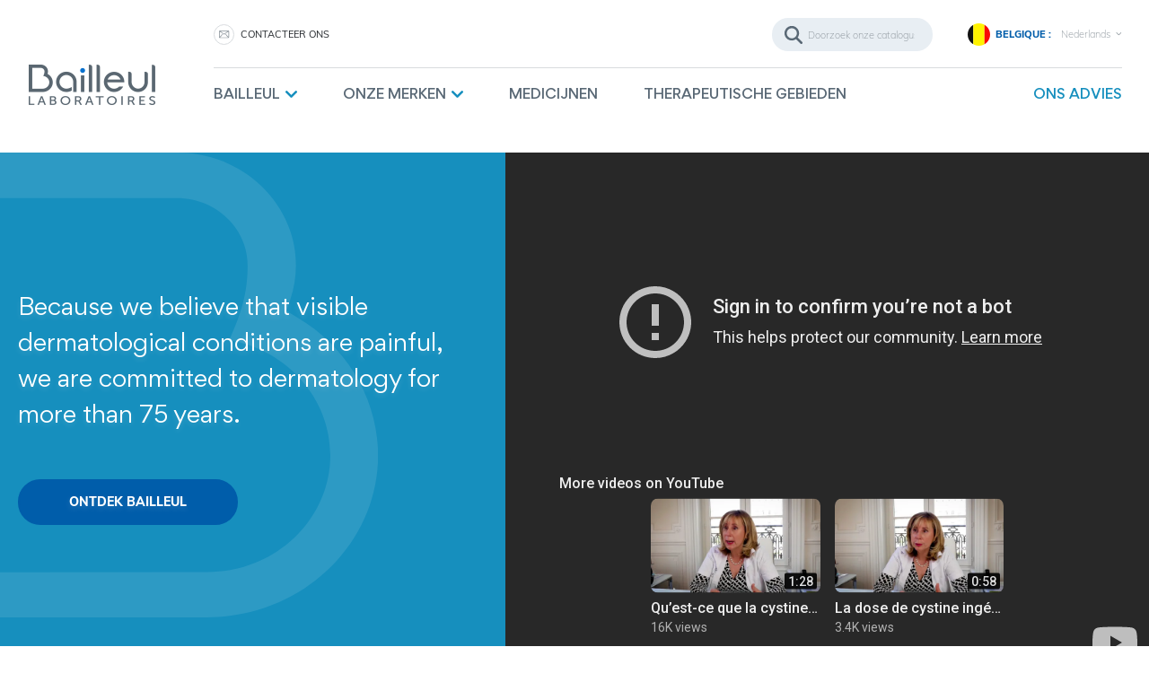

--- FILE ---
content_type: text/html; charset=utf-8
request_url: https://bailleul.com/belgique/nl/
body_size: 11984
content:
<!doctype html>
<html lang="nl">

  <head><!-- Google Tag Manager (noscript) -->
          <noscript>
        <iframe src="https://www.googletagmanager.com/ns.html?id=GTM-M9LLPX9"
                height="0" width="0" style="display:none;visibility:hidden"></iframe>
      </noscript>
      <!-- End Google Tag Manager (noscript) -->
      <!-- Google Tag Manager -->
          
      <script>
        var google_tag_manager_id = '{$page.bailleul_global.google_tag_manager}';
        (function (w, d, s, l, i){w[l]=w[l]||[];w[l].push({'gtm.start':
        new Date().getTime(),event:'gtm.js'});var f=d.getElementsByTagName(s)[0],
          j=d.createElement(s),dl=l!='dataLayer'?'&l='+l:'';j.async=true;j.src=
          'https://www.googletagmanager.com/gtm.js?id='+i+dl;f.parentNode.insertBefore(j,f);
          })(window, document, 'script', 'dataLayer',
          
          'GTM-M9LLPX9'
          
        );</script>
      <!-- End Google Tag Manager -->
    
    
    
      
  <link rel="preconnect" href="//fonts.gstatic.com/" crossorigin>
<link rel="preconnect" href="//ajax.googleapis.com" crossorigin>
<script type="text/javascript">
    WebFontConfig = {
        google: { families: [ 'Material+Icons|Noto+Sans:400,700' ] }
    };
    (function() {
        var wf = document.createElement('script');
        wf.src = 'https://ajax.googleapis.com/ajax/libs/webfont/1/webfont.js';
        wf.type = 'text/javascript';
        wf.async = 'true';
        var s = document.getElementsByTagName('script')[0];
        s.parentNode.insertBefore(wf, s);
    })(); </script>


  <meta charset="utf-8">


  <meta http-equiv="x-ua-compatible" content="ie=edge">



  <title>Laboratoires Bailleul Belgique</title>
  <meta name="description" content="Winkel gerund met behulp van PrestaShop">
  <meta name="keywords" content="">
      
    
                  <link rel="alternate" href="https://bailleul.com/belgique/fr/" hreflang="fr">
              <link rel="alternate" href="https://bailleul.com/belgique/nl/" hreflang="nl-nl">
            
  <meta property="og:title" content="Laboratoires Bailleul Belgique"/>
<meta property="og:description" content="Winkel gerund met behulp van PrestaShop"/>
<meta property="og:type" content="website"/>
<meta property="og:url" content="https://bailleul.com/belgique/nl/"/>
<meta property="og:site_name" content="Laboratoires Bailleul Belgique"/>
<meta property="og:image" content="https://bailleul.com/belgique/img/belgique-logo-16867537603.jpg"/>

<script type="application/ld+json">
{
    "@context" : "http://schema.org",
    "@type" : "Organization",
    "name" : "Laboratoires Bailleul Belgique",
    "url" : "https://bailleul.com/belgique/nl/",
    "logo" : {
        "@type":"ImageObject",
        "url":"https://bailleul.com/belgique/img/belgique-logo-16867537603.jpg"
    }
}
</script>
<script type="application/ld+json">
{
    "@context":"http://schema.org",
    "@type":"WebPage",
    "isPartOf": {
        "@type":"WebSite",
        "url":  "https://bailleul.com/belgique/nl/",
        "name": "Laboratoires Bailleul Belgique"
    },
    "name": "Laboratoires Bailleul Belgique",
    "url":  "https://bailleul.com/belgique/nl/"
}
</script>
<script	type="application/ld+json">
{
	"@context":	"http://schema.org",
	"@type": "WebSite",
    "url" : "https://bailleul.com/belgique/nl/",
	"image": {
	"@type": "ImageObject",
    "url":"https://bailleul.com/belgique/img/belgique-logo-16867537603.jpg"
	},
    "potentialAction": {
    "@type": "SearchAction",
    "target": "https://bailleul.com/belgique/nl/zoeken?search_query={search_term_string}",
     "query-input": "required name=search_term_string"
	 }
}
</script>

  



  <meta name="viewport" content="width=device-width, initial-scale=1">



  <link rel="icon" type="image/vnd.microsoft.icon" href="/belgique/img/favicon.ico?1694531578">
  <link rel="shortcut icon" type="image/x-icon" href="/belgique/img/favicon.ico?1694531578">



      <link rel="stylesheet" href="https://bailleul.com/belgique/themes/bailleul_global/assets/css/fonts.css" type="text/css" media="all">
    
    <link rel="stylesheet" href="https://bailleul.com/belgique/themes/bailleul_global/assets/cache/theme-e7cf52333.css" type="text/css" media="all">



  

  <script type="text/javascript">
        var prestashop = {"cart":{"products":[],"totals":{"total":{"type":"total","label":"Totaal","amount":0,"value":"\u20ac\u00a00,00"},"total_including_tax":{"type":"total","label":"Totaal (incl. btw)","amount":0,"value":"\u20ac\u00a00,00"},"total_excluding_tax":{"type":"total","label":"Totaal (excl. btw)","amount":0,"value":"\u20ac\u00a00,00"}},"subtotals":{"products":{"type":"products","label":"Subtotaal","amount":0,"value":"\u20ac\u00a00,00"},"discounts":null,"shipping":{"type":"shipping","label":"Verzending","amount":0,"value":"Gratis"},"tax":null},"products_count":0,"summary_string":"0 artikelen","vouchers":{"allowed":0,"added":[]},"discounts":[],"minimalPurchase":0,"minimalPurchaseRequired":""},"currency":{"name":"Euro","iso_code":"EUR","iso_code_num":"978","sign":"\u20ac"},"customer":{"lastname":null,"firstname":null,"email":null,"birthday":null,"newsletter":null,"newsletter_date_add":null,"optin":null,"website":null,"company":null,"siret":null,"ape":null,"is_logged":false,"gender":{"type":null,"name":null},"addresses":[]},"language":{"name":"Nederlands (Dutch)","iso_code":"nl","locale":"nl-NL","language_code":"nl-nl","is_rtl":"0","date_format_lite":"d-m-Y","date_format_full":"d-m-Y H:i:s","id":3},"page":{"title":"","canonical":null,"meta":{"title":"Laboratoires Bailleul Belgique","description":"Winkel gerund met behulp van PrestaShop","keywords":"","robots":"index"},"page_name":"index","body_classes":{"lang-nl":true,"lang-rtl":false,"country-BE":true,"currency-EUR":true,"layout-full-width":true,"page-index":true,"tax-display-enabled":true},"admin_notifications":[],"module":"bailleul","bailleul_global":{"storelocator_enable":"0","storelocator_enable_medicament":"0","diagnostic_button_retailer":"0","diagnostic_button_storelocator":"0","news_category":"","code_pays":"BE","is_world":false,"is_france":false,"is_greece":false,"is_czech":false,"is_spain":false,"google_tag_manager":"GTM-M9LLPX9","diagnostics_category_hide":["9","10"],"google_maps_key":"AIzaSyB_QmVzPy1bbpYFAcotQjZWyfN1YlLU_8I","policy_link":"https:\/\/bailleul.com\/belgique\/nl\/content\/16-privacy-en-gegevensbeschermingsbeleid","is_medicament_ansm":true,"in_the_world":"<h2><a href=\"\/belgique\/nl\/portfolio\"><\/a>WE ZIJN OVERAL TER WERELD TE VINDEN<\/h2>\r\n<p><a href=\"\/belgique\/nl\/portfolio\" class=\"button inverse\">Meer weten over onze locaties<\/a><\/p>","product_pharmacy_text":""}},"shop":{"name":"Laboratoires Bailleul Belgique","logo":"\/belgique\/img\/belgique-logo-16867537603.jpg","stores_icon":"\/belgique\/img\/logo_stores.png","favicon":"\/belgique\/img\/favicon.ico"},"urls":{"base_url":"https:\/\/bailleul.com\/belgique\/","current_url":"https:\/\/bailleul.com\/belgique\/nl\/","shop_domain_url":"https:\/\/bailleul.com","img_ps_url":"https:\/\/bailleul.com\/belgique\/img\/","img_cat_url":"https:\/\/bailleul.com\/belgique\/img\/c\/","img_lang_url":"https:\/\/bailleul.com\/belgique\/img\/l\/","img_prod_url":"https:\/\/bailleul.com\/belgique\/img\/p\/","img_manu_url":"https:\/\/bailleul.com\/belgique\/img\/m\/","img_sup_url":"https:\/\/bailleul.com\/belgique\/img\/su\/","img_ship_url":"https:\/\/bailleul.com\/belgique\/img\/s\/","img_store_url":"https:\/\/bailleul.com\/belgique\/img\/st\/","img_col_url":"https:\/\/bailleul.com\/belgique\/img\/co\/","img_url":"https:\/\/bailleul.com\/belgique\/themes\/bailleul_global\/assets\/img\/","css_url":"https:\/\/bailleul.com\/belgique\/themes\/bailleul_global\/assets\/css\/","js_url":"https:\/\/bailleul.com\/belgique\/themes\/bailleul_global\/assets\/js\/","pic_url":"https:\/\/bailleul.com\/belgique\/upload\/","pages":{"address":"https:\/\/bailleul.com\/belgique\/nl\/adres","addresses":"https:\/\/bailleul.com\/belgique\/nl\/adressen","authentication":"https:\/\/bailleul.com\/belgique\/nl\/aanmelden","cart":"https:\/\/bailleul.com\/belgique\/nl\/winkelmandje","category":"https:\/\/bailleul.com\/belgique\/nl\/index.php?controller=category","cms":"https:\/\/bailleul.com\/belgique\/nl\/index.php?controller=cms","contact":"https:\/\/bailleul.com\/belgique\/nl\/contact-opnemen","discount":"https:\/\/bailleul.com\/belgique\/nl\/korting","guest_tracking":"https:\/\/bailleul.com\/belgique\/nl\/bestelling-volgen-als-gast","history":"https:\/\/bailleul.com\/belgique\/nl\/besteloverzicht","identity":"https:\/\/bailleul.com\/belgique\/nl\/identiteit","index":"https:\/\/bailleul.com\/belgique\/nl\/","my_account":"https:\/\/bailleul.com\/belgique\/nl\/mijn-account","order_confirmation":"https:\/\/bailleul.com\/belgique\/nl\/order-bevestiging","order_detail":"https:\/\/bailleul.com\/belgique\/nl\/index.php?controller=order-detail","order_follow":"https:\/\/bailleul.com\/belgique\/nl\/bestelling-volgen","order":"https:\/\/bailleul.com\/belgique\/nl\/bestelling","order_return":"https:\/\/bailleul.com\/belgique\/nl\/index.php?controller=order-return","order_slip":"https:\/\/bailleul.com\/belgique\/nl\/bestel-bon","pagenotfound":"https:\/\/bailleul.com\/belgique\/nl\/pagina-niet-gevonden","password":"https:\/\/bailleul.com\/belgique\/nl\/wachtwoord-opvragen","pdf_invoice":"https:\/\/bailleul.com\/belgique\/nl\/index.php?controller=pdf-invoice","pdf_order_return":"https:\/\/bailleul.com\/belgique\/nl\/index.php?controller=pdf-order-return","pdf_order_slip":"https:\/\/bailleul.com\/belgique\/nl\/index.php?controller=pdf-order-slip","prices_drop":"https:\/\/bailleul.com\/belgique\/nl\/aanbiedingen","product":"https:\/\/bailleul.com\/belgique\/nl\/index.php?controller=product","search":"https:\/\/bailleul.com\/belgique\/nl\/zoeken","sitemap":"https:\/\/bailleul.com\/belgique\/nl\/sitemap","stores":"https:\/\/bailleul.com\/belgique\/nl\/winkels","supplier":"https:\/\/bailleul.com\/belgique\/nl\/leverancier","register":"https:\/\/bailleul.com\/belgique\/nl\/aanmelden?create_account=1","order_login":"https:\/\/bailleul.com\/belgique\/nl\/bestelling?login=1"},"alternative_langs":{"fr":"https:\/\/bailleul.com\/belgique\/fr\/","nl-nl":"https:\/\/bailleul.com\/belgique\/nl\/"},"theme_assets":"\/belgique\/themes\/bailleul_global\/assets\/","actions":{"logout":"https:\/\/bailleul.com\/belgique\/nl\/?mylogout="},"no_picture_image":{"bySize":{"small_default":{"url":"https:\/\/bailleul.com\/belgique\/img\/p\/nl-default-small_default.jpg","width":98,"height":98},"cart_default":{"url":"https:\/\/bailleul.com\/belgique\/img\/p\/nl-default-cart_default.jpg","width":125,"height":125},"pdt_180":{"url":"https:\/\/bailleul.com\/belgique\/img\/p\/nl-default-pdt_180.jpg","width":180,"height":180},"home_default":{"url":"https:\/\/bailleul.com\/belgique\/img\/p\/nl-default-home_default.jpg","width":250,"height":250},"pdt_300":{"url":"https:\/\/bailleul.com\/belgique\/img\/p\/nl-default-pdt_300.jpg","width":300,"height":300},"pdt_360":{"url":"https:\/\/bailleul.com\/belgique\/img\/p\/nl-default-pdt_360.jpg","width":360,"height":360},"medium_default":{"url":"https:\/\/bailleul.com\/belgique\/img\/p\/nl-default-medium_default.jpg","width":452,"height":452},"pdt_540":{"url":"https:\/\/bailleul.com\/belgique\/img\/p\/nl-default-pdt_540.jpg","width":615,"height":546},"large_default":{"url":"https:\/\/bailleul.com\/belgique\/img\/p\/nl-default-large_default.jpg","width":800,"height":800},"banner":{"url":"https:\/\/bailleul.com\/belgique\/img\/p\/nl-default-banner.jpg","width":1500,"height":479}},"small":{"url":"https:\/\/bailleul.com\/belgique\/img\/p\/nl-default-small_default.jpg","width":98,"height":98},"medium":{"url":"https:\/\/bailleul.com\/belgique\/img\/p\/nl-default-pdt_360.jpg","width":360,"height":360},"large":{"url":"https:\/\/bailleul.com\/belgique\/img\/p\/nl-default-banner.jpg","width":1500,"height":479},"legend":""}},"configuration":{"display_taxes_label":true,"display_prices_tax_incl":true,"is_catalog":true,"show_prices":true,"opt_in":{"partner":true},"quantity_discount":{"type":"discount","label":"Korting"},"voucher_enabled":0,"return_enabled":0},"field_required":[],"breadcrumb":{"links":[{"title":"Home","url":"https:\/\/bailleul.com\/belgique\/nl\/"}],"count":1},"link":{"protocol_link":"https:\/\/","protocol_content":"https:\/\/"},"time":1769284539,"static_token":"29187f66812483a9c387104d00df2bb8","token":"da451409f0012fb0a7aceb72cd9e5151","modules":{"bailleul_categories":{"is_medicament":false,"display_popup_medicament":false},"bailleul_products":{"is_medicament":false,"display_popup_medicament":false},"bailleul":[]}};
      </script>



  <!-- emarketing start -->


<!-- emarketing end --><style>.ets_mm_megamenu .mm_menus_li h4,
.ets_mm_megamenu .mm_menus_li h5,
.ets_mm_megamenu .mm_menus_li h6,
.ets_mm_megamenu .mm_menus_li h1,
.ets_mm_megamenu .mm_menus_li h2,
.ets_mm_megamenu .mm_menus_li h3,
.ets_mm_megamenu .mm_menus_li h4 *:not(i),
.ets_mm_megamenu .mm_menus_li h5 *:not(i),
.ets_mm_megamenu .mm_menus_li h6 *:not(i),
.ets_mm_megamenu .mm_menus_li h1 *:not(i),
.ets_mm_megamenu .mm_menus_li h2 *:not(i),
.ets_mm_megamenu .mm_menus_li h3 *:not(i),
.ets_mm_megamenu .mm_menus_li > a{
    font-family: inherit;
}
.ets_mm_megamenu *:not(.fa):not(i){
    font-family: inherit;
}

.ets_mm_block *{
    font-size: 14px;
}    

@media (min-width: 768px){
/*layout 1*/
    .ets_mm_megamenu.layout_layout1{
        background: ;
    }
    .layout_layout1 .ets_mm_megamenu_content{
      background: linear-gradient(#FFFFFF, #F2F2F2) repeat scroll 0 0 rgba(0, 0, 0, 0);
      background: -webkit-linear-gradient(#FFFFFF, #F2F2F2) repeat scroll 0 0 rgba(0, 0, 0, 0);
      background: -o-linear-gradient(#FFFFFF, #F2F2F2) repeat scroll 0 0 rgba(0, 0, 0, 0);
    }
    .ets_mm_megamenu.layout_layout1:not(.ybc_vertical_menu) .mm_menus_ul{
         background: ;
    }

    #header .layout_layout1:not(.ybc_vertical_menu) .mm_menus_li > a,
    .layout_layout1 .ybc-menu-vertical-button,
    .layout_layout1 .mm_extra_item *{
        color: #484848
    }
    .layout_layout1 .ybc-menu-vertical-button .ybc-menu-button-toggle_icon_default .icon-bar{
        background-color: #484848
    }
    .layout_layout1 .mm_menus_li:hover > a, 
    .layout_layout1 .mm_menus_li.active > a,
    #header .layout_layout1 .mm_menus_li:hover > a,
    #header .layout_layout1 .mm_menus_li.menu_hover > a,
    .layout_layout1:hover .ybc-menu-vertical-button,
    .layout_layout1 .mm_extra_item button[type="submit"]:hover i,
    #header .layout_layout1 .mm_menus_li.active > a{
        color: #ec4249;
    }
    
    .layout_layout1:not(.ybc_vertical_menu) .mm_menus_li > a:before,
    .layout_layout1.ybc_vertical_menu:hover .ybc-menu-vertical-button:before,
    .layout_layout1:hover .ybc-menu-vertical-button .ybc-menu-button-toggle_icon_default .icon-bar,
    .ybc-menu-vertical-button.layout_layout1:hover{background-color: #ec4249;}
    
    .layout_layout1:not(.ybc_vertical_menu) .mm_menus_li:hover > a,
    .layout_layout1:not(.ybc_vertical_menu) .mm_menus_li.menu_hover > a,
    .ets_mm_megamenu.layout_layout1.ybc_vertical_menu:hover,
    #header .layout_layout1:not(.ybc_vertical_menu) .mm_menus_li:hover > a,
    #header .layout_layout1:not(.ybc_vertical_menu) .mm_menus_li.menu_hover > a,
    .ets_mm_megamenu.layout_layout1.ybc_vertical_menu:hover{
        background: #ffffff;
    }
    
    .layout_layout1.ets_mm_megamenu .mm_columns_ul,
    .layout_layout1.ybc_vertical_menu .mm_menus_ul{
        background-color: #ffffff;
    }
    #header .layout_layout1 .ets_mm_block_content a,
    #header .layout_layout1 .ets_mm_block_content p,
    .layout_layout1.ybc_vertical_menu .mm_menus_li > a,
    #header .layout_layout1.ybc_vertical_menu .mm_menus_li > a{
        color: #414141;
    }
    
    .layout_layout1 .mm_columns_ul h1,
    .layout_layout1 .mm_columns_ul h2,
    .layout_layout1 .mm_columns_ul h3,
    .layout_layout1 .mm_columns_ul h4,
    .layout_layout1 .mm_columns_ul h5,
    .layout_layout1 .mm_columns_ul h6,
    .layout_layout1 .mm_columns_ul .ets_mm_block > h1 a,
    .layout_layout1 .mm_columns_ul .ets_mm_block > h2 a,
    .layout_layout1 .mm_columns_ul .ets_mm_block > h3 a,
    .layout_layout1 .mm_columns_ul .ets_mm_block > h4 a,
    .layout_layout1 .mm_columns_ul .ets_mm_block > h5 a,
    .layout_layout1 .mm_columns_ul .ets_mm_block > h6 a,
    #header .layout_layout1 .mm_columns_ul .ets_mm_block > h1 a,
    #header .layout_layout1 .mm_columns_ul .ets_mm_block > h2 a,
    #header .layout_layout1 .mm_columns_ul .ets_mm_block > h3 a,
    #header .layout_layout1 .mm_columns_ul .ets_mm_block > h4 a,
    #header .layout_layout1 .mm_columns_ul .ets_mm_block > h5 a,
    #header .layout_layout1 .mm_columns_ul .ets_mm_block > h6 a,
    .layout_layout1 .mm_columns_ul .h1,
    .layout_layout1 .mm_columns_ul .h2,
    .layout_layout1 .mm_columns_ul .h3,
    .layout_layout1 .mm_columns_ul .h4,
    .layout_layout1 .mm_columns_ul .h5,
    .layout_layout1 .mm_columns_ul .h6{
        color: #414141;
    }
    
    
    .layout_layout1 li:hover > a,
    .layout_layout1 li > a:hover,
    .layout_layout1 .mm_tabs_li.open .mm_tab_toggle_title,
    .layout_layout1 .mm_tabs_li.open .mm_tab_toggle_title a,
    .layout_layout1 .mm_tabs_li:hover .mm_tab_toggle_title,
    .layout_layout1 .mm_tabs_li:hover .mm_tab_toggle_title a,
    #header .layout_layout1 .mm_tabs_li.open .mm_tab_toggle_title,
    #header .layout_layout1 .mm_tabs_li.open .mm_tab_toggle_title a,
    #header .layout_layout1 .mm_tabs_li:hover .mm_tab_toggle_title,
    #header .layout_layout1 .mm_tabs_li:hover .mm_tab_toggle_title a,
    .layout_layout1.ybc_vertical_menu .mm_menus_li > a,
    #header .layout_layout1 li:hover > a,
    .layout_layout1.ybc_vertical_menu .mm_menus_li:hover > a,
    #header .layout_layout1.ybc_vertical_menu .mm_menus_li:hover > a,
    #header .layout_layout1 .mm_columns_ul .mm_block_type_product .product-title > a:hover,
    #header .layout_layout1 li > a:hover{color: #ec4249;}
    
    
/*end layout 1*/
    
    
    /*layout 2*/
    .ets_mm_megamenu.layout_layout2{
        background-color: #3cabdb;
    }
    
    #header .layout_layout2:not(.ybc_vertical_menu) .mm_menus_li > a,
    .layout_layout2 .ybc-menu-vertical-button,
    .layout_layout2 .mm_extra_item *{
        color: #ffffff
    }
    .layout_layout2 .ybc-menu-vertical-button .ybc-menu-button-toggle_icon_default .icon-bar{
        background-color: #ffffff
    }
    .layout_layout2:not(.ybc_vertical_menu) .mm_menus_li:hover > a, 
    .layout_layout2:not(.ybc_vertical_menu) .mm_menus_li.active > a,
    #header .layout_layout2:not(.ybc_vertical_menu) .mm_menus_li:hover > a,
    .layout_layout2:hover .ybc-menu-vertical-button,
    .layout_layout2 .mm_extra_item button[type="submit"]:hover i,
    #header .layout_layout2:not(.ybc_vertical_menu) .mm_menus_li.active > a{color: #ffffff;}
    
    .layout_layout2:hover .ybc-menu-vertical-button .ybc-menu-button-toggle_icon_default .icon-bar{
        background-color: #ffffff;
    }
    .layout_layout2:not(.ybc_vertical_menu) .mm_menus_li:hover > a,
    #header .layout_layout2:not(.ybc_vertical_menu) .mm_menus_li:hover > a,
    .ets_mm_megamenu.layout_layout2.ybc_vertical_menu:hover{
        background-color: #50b4df;
    }
    
    .layout_layout2.ets_mm_megamenu .mm_columns_ul,
    .layout_layout2.ybc_vertical_menu .mm_menus_ul{
        background-color: #ffffff;
    }
    #header .layout_layout2 .ets_mm_block_content a,
    .layout_layout2.ybc_vertical_menu .mm_menus_li > a,
    #header .layout_layout2.ybc_vertical_menu .mm_menus_li > a,
    #header .layout_layout2 .ets_mm_block_content p{
        color: #666666;
    }
    
    .layout_layout2 .mm_columns_ul h1,
    .layout_layout2 .mm_columns_ul h2,
    .layout_layout2 .mm_columns_ul h3,
    .layout_layout2 .mm_columns_ul h4,
    .layout_layout2 .mm_columns_ul h5,
    .layout_layout2 .mm_columns_ul h6,
    .layout_layout2 .mm_columns_ul .ets_mm_block > h1 a,
    .layout_layout2 .mm_columns_ul .ets_mm_block > h2 a,
    .layout_layout2 .mm_columns_ul .ets_mm_block > h3 a,
    .layout_layout2 .mm_columns_ul .ets_mm_block > h4 a,
    .layout_layout2 .mm_columns_ul .ets_mm_block > h5 a,
    .layout_layout2 .mm_columns_ul .ets_mm_block > h6 a,
    #header .layout_layout2 .mm_columns_ul .ets_mm_block > h1 a,
    #header .layout_layout2 .mm_columns_ul .ets_mm_block > h2 a,
    #header .layout_layout2 .mm_columns_ul .ets_mm_block > h3 a,
    #header .layout_layout2 .mm_columns_ul .ets_mm_block > h4 a,
    #header .layout_layout2 .mm_columns_ul .ets_mm_block > h5 a,
    #header .layout_layout2 .mm_columns_ul .ets_mm_block > h6 a,
    .layout_layout2 .mm_columns_ul .h1,
    .layout_layout2 .mm_columns_ul .h2,
    .layout_layout2 .mm_columns_ul .h3,
    .layout_layout2 .mm_columns_ul .h4,
    .layout_layout2 .mm_columns_ul .h5,
    .layout_layout2 .mm_columns_ul .h6{
        color: #414141;
    }
    
    
    .layout_layout2 li:hover > a,
    .layout_layout2 li > a:hover,
    .layout_layout2 .mm_tabs_li.open .mm_tab_toggle_title,
    .layout_layout2 .mm_tabs_li.open .mm_tab_toggle_title a,
    .layout_layout2 .mm_tabs_li:hover .mm_tab_toggle_title,
    .layout_layout2 .mm_tabs_li:hover .mm_tab_toggle_title a,
    #header .layout_layout2 .mm_tabs_li.open .mm_tab_toggle_title,
    #header .layout_layout2 .mm_tabs_li.open .mm_tab_toggle_title a,
    #header .layout_layout2 .mm_tabs_li:hover .mm_tab_toggle_title,
    #header .layout_layout2 .mm_tabs_li:hover .mm_tab_toggle_title a,
    #header .layout_layout2 li:hover > a,
    .layout_layout2.ybc_vertical_menu .mm_menus_li > a,
    .layout_layout2.ybc_vertical_menu .mm_menus_li:hover > a,
    #header .layout_layout2.ybc_vertical_menu .mm_menus_li:hover > a,
    #header .layout_layout2 .mm_columns_ul .mm_block_type_product .product-title > a:hover,
    #header .layout_layout2 li > a:hover{color: #fc4444;}
    
    
    
    /*layout 3*/
    .ets_mm_megamenu.layout_layout3,
    .layout_layout3 .mm_tab_li_content{
        background-color: #333333;
        
    }
    #header .layout_layout3:not(.ybc_vertical_menu) .mm_menus_li > a,
    .layout_layout3 .ybc-menu-vertical-button,
    .layout_layout3 .mm_extra_item *{
        color: #ffffff
    }
    .layout_layout3 .ybc-menu-vertical-button .ybc-menu-button-toggle_icon_default .icon-bar{
        background-color: #ffffff
    }
    .layout_layout3 .mm_menus_li:hover > a, 
    .layout_layout3 .mm_menus_li.active > a,
    .layout_layout3 .mm_extra_item button[type="submit"]:hover i,
    #header .layout_layout3 .mm_menus_li:hover > a,
    #header .layout_layout3 .mm_menus_li.active > a,
    .layout_layout3:hover .ybc-menu-vertical-button,
    .layout_layout3:hover .ybc-menu-vertical-button .ybc-menu-button-toggle_icon_default .icon-bar{
        color: #ffffff;
    }
    
    .layout_layout3:not(.ybc_vertical_menu) .mm_menus_li:hover > a,
    #header .layout_layout3:not(.ybc_vertical_menu) .mm_menus_li:hover > a,
    .ets_mm_megamenu.layout_layout3.ybc_vertical_menu:hover,
    .layout_layout3 .mm_tabs_li.open .mm_columns_contents_ul,
    .layout_layout3 .mm_tabs_li.open .mm_tab_li_content {
        background-color: #000000;
    }
    .layout_layout3 .mm_tabs_li.open.mm_tabs_has_content .mm_tab_li_content .mm_tab_name::before{
        border-right-color: #000000;
    }
    .layout_layout3.ets_mm_megamenu .mm_columns_ul,
    .ybc_vertical_menu.layout_layout3 .mm_menus_ul.ets_mn_submenu_full_height .mm_menus_li:hover a::before,
    .layout_layout3.ybc_vertical_menu .mm_menus_ul{
        background-color: #000000;
        border-color: #000000;
    }
    #header .layout_layout3 .ets_mm_block_content a,
    #header .layout_layout3 .ets_mm_block_content p,
    .layout_layout3.ybc_vertical_menu .mm_menus_li > a,
    #header .layout_layout3.ybc_vertical_menu .mm_menus_li > a{
        color: #dcdcdc;
    }
    
    .layout_layout3 .mm_columns_ul h1,
    .layout_layout3 .mm_columns_ul h2,
    .layout_layout3 .mm_columns_ul h3,
    .layout_layout3 .mm_columns_ul h4,
    .layout_layout3 .mm_columns_ul h5,
    .layout_layout3 .mm_columns_ul h6,
    .layout_layout3 .mm_columns_ul .ets_mm_block > h1 a,
    .layout_layout3 .mm_columns_ul .ets_mm_block > h2 a,
    .layout_layout3 .mm_columns_ul .ets_mm_block > h3 a,
    .layout_layout3 .mm_columns_ul .ets_mm_block > h4 a,
    .layout_layout3 .mm_columns_ul .ets_mm_block > h5 a,
    .layout_layout3 .mm_columns_ul .ets_mm_block > h6 a,
    #header .layout_layout3 .mm_columns_ul .ets_mm_block > h1 a,
    #header .layout_layout3 .mm_columns_ul .ets_mm_block > h2 a,
    #header .layout_layout3 .mm_columns_ul .ets_mm_block > h3 a,
    #header .layout_layout3 .mm_columns_ul .ets_mm_block > h4 a,
    #header .layout_layout3 .mm_columns_ul .ets_mm_block > h5 a,
    #header .layout_layout3 .mm_columns_ul .ets_mm_block > h6 a,
    .layout_layout3 .mm_columns_ul .h1,
    .layout_layout3 .mm_columns_ul .h2,
    .layout_layout3 .mm_columns_ul .h3,
    .layout_layout3.ybc_vertical_menu .mm_menus_li:hover > a,
    #header .layout_layout3.ybc_vertical_menu .mm_menus_li:hover > a,
    .layout_layout3 .mm_columns_ul .h4,
    .layout_layout3 .mm_columns_ul .h5,
    .layout_layout3 .mm_columns_ul .h6{
        color: #ec4249;
    }
    
    
    .layout_layout3 li:hover > a,
    .layout_layout3 li > a:hover,
    .layout_layout3 .mm_tabs_li.open .mm_tab_toggle_title,
    .layout_layout3 .mm_tabs_li.open .mm_tab_toggle_title a,
    .layout_layout3 .mm_tabs_li:hover .mm_tab_toggle_title,
    .layout_layout3 .mm_tabs_li:hover .mm_tab_toggle_title a,
    #header .layout_layout3 .mm_tabs_li.open .mm_tab_toggle_title,
    #header .layout_layout3 .mm_tabs_li.open .mm_tab_toggle_title a,
    #header .layout_layout3 .mm_tabs_li:hover .mm_tab_toggle_title,
    #header .layout_layout3 .mm_tabs_li:hover .mm_tab_toggle_title a,
    #header .layout_layout3 li:hover > a,
    #header .layout_layout3 .mm_columns_ul .mm_block_type_product .product-title > a:hover,
    #header .layout_layout3 li > a:hover,
    .layout_layout3.ybc_vertical_menu .mm_menus_li > a,
    .layout_layout3 .has-sub .ets_mm_categories li > a:hover,
    #header .layout_layout3 .has-sub .ets_mm_categories li > a:hover{color: #fc4444;}
    
    
    /*layout 4*/
    
    .ets_mm_megamenu.layout_layout4{
        background-color: #ffffff;
    }
    .ets_mm_megamenu.layout_layout4:not(.ybc_vertical_menu) .mm_menus_ul{
         background: #ffffff;
    }

    #header .layout_layout4:not(.ybc_vertical_menu) .mm_menus_li > a,
    .layout_layout4 .ybc-menu-vertical-button,
    .layout_layout4 .mm_extra_item *{
        color: #333333
    }
    .layout_layout4 .ybc-menu-vertical-button .ybc-menu-button-toggle_icon_default .icon-bar{
        background-color: #333333
    }
    
    .layout_layout4 .mm_menus_li:hover > a, 
    .layout_layout4 .mm_menus_li.active > a,
    #header .layout_layout4 .mm_menus_li:hover > a,
    .layout_layout4:hover .ybc-menu-vertical-button,
    #header .layout_layout4 .mm_menus_li.active > a{color: #ffffff;}
    
    .layout_layout4:hover .ybc-menu-vertical-button .ybc-menu-button-toggle_icon_default .icon-bar{
        background-color: #ffffff;
    }
    
    .layout_layout4:not(.ybc_vertical_menu) .mm_menus_li:hover > a,
    .layout_layout4:not(.ybc_vertical_menu) .mm_menus_li.active > a,
    .layout_layout4:not(.ybc_vertical_menu) .mm_menus_li:hover > span, 
    .layout_layout4:not(.ybc_vertical_menu) .mm_menus_li.active > span,
    #header .layout_layout4:not(.ybc_vertical_menu) .mm_menus_li:hover > a, 
    #header .layout_layout4:not(.ybc_vertical_menu) .mm_menus_li.active > a,
    .layout_layout4:not(.ybc_vertical_menu) .mm_menus_li:hover > a,
    #header .layout_layout4:not(.ybc_vertical_menu) .mm_menus_li:hover > a,
    .ets_mm_megamenu.layout_layout4.ybc_vertical_menu:hover,
    #header .layout_layout4 .mm_menus_li:hover > span, 
    #header .layout_layout4 .mm_menus_li.active > span{
        background-color: #ec4249;
    }
    .layout_layout4 .ets_mm_megamenu_content {
      border-bottom-color: #ec4249;
    }
    
    .layout_layout4.ets_mm_megamenu .mm_columns_ul,
    .ybc_vertical_menu.layout_layout4 .mm_menus_ul .mm_menus_li:hover a::before,
    .layout_layout4.ybc_vertical_menu .mm_menus_ul{
        background-color: #ffffff;
    }
    #header .layout_layout4 .ets_mm_block_content a,
    .layout_layout4.ybc_vertical_menu .mm_menus_li > a,
    #header .layout_layout4.ybc_vertical_menu .mm_menus_li > a,
    #header .layout_layout4 .ets_mm_block_content p{
        color: #666666;
    }
    
    .layout_layout4 .mm_columns_ul h1,
    .layout_layout4 .mm_columns_ul h2,
    .layout_layout4 .mm_columns_ul h3,
    .layout_layout4 .mm_columns_ul h4,
    .layout_layout4 .mm_columns_ul h5,
    .layout_layout4 .mm_columns_ul h6,
    .layout_layout4 .mm_columns_ul .ets_mm_block > h1 a,
    .layout_layout4 .mm_columns_ul .ets_mm_block > h2 a,
    .layout_layout4 .mm_columns_ul .ets_mm_block > h3 a,
    .layout_layout4 .mm_columns_ul .ets_mm_block > h4 a,
    .layout_layout4 .mm_columns_ul .ets_mm_block > h5 a,
    .layout_layout4 .mm_columns_ul .ets_mm_block > h6 a,
    #header .layout_layout4 .mm_columns_ul .ets_mm_block > h1 a,
    #header .layout_layout4 .mm_columns_ul .ets_mm_block > h2 a,
    #header .layout_layout4 .mm_columns_ul .ets_mm_block > h3 a,
    #header .layout_layout4 .mm_columns_ul .ets_mm_block > h4 a,
    #header .layout_layout4 .mm_columns_ul .ets_mm_block > h5 a,
    #header .layout_layout4 .mm_columns_ul .ets_mm_block > h6 a,
    .layout_layout4 .mm_columns_ul .h1,
    .layout_layout4 .mm_columns_ul .h2,
    .layout_layout4 .mm_columns_ul .h3,
    .layout_layout4 .mm_columns_ul .h4,
    .layout_layout4 .mm_columns_ul .h5,
    .layout_layout4 .mm_columns_ul .h6{
        color: #414141;
    }
    
    .layout_layout4 li:hover > a,
    .layout_layout4 li > a:hover,
    .layout_layout4 .mm_tabs_li.open .mm_tab_toggle_title,
    .layout_layout4 .mm_tabs_li.open .mm_tab_toggle_title a,
    .layout_layout4 .mm_tabs_li:hover .mm_tab_toggle_title,
    .layout_layout4 .mm_tabs_li:hover .mm_tab_toggle_title a,
    #header .layout_layout4 .mm_tabs_li.open .mm_tab_toggle_title,
    #header .layout_layout4 .mm_tabs_li.open .mm_tab_toggle_title a,
    #header .layout_layout4 .mm_tabs_li:hover .mm_tab_toggle_title,
    #header .layout_layout4 .mm_tabs_li:hover .mm_tab_toggle_title a,
    #header .layout_layout4 li:hover > a,
    .layout_layout4.ybc_vertical_menu .mm_menus_li > a,
    .layout_layout4.ybc_vertical_menu .mm_menus_li:hover > a,
    #header .layout_layout4.ybc_vertical_menu .mm_menus_li:hover > a,
    #header .layout_layout4 .mm_columns_ul .mm_block_type_product .product-title > a:hover,
    #header .layout_layout4 li > a:hover{color: #ec4249;}
    
    /* end layout 4*/
    
    
    
    
    /* Layout 5*/
    .ets_mm_megamenu.layout_layout5{
        background-color: #f6f6f6;
    }
    .ets_mm_megamenu.layout_layout5:not(.ybc_vertical_menu) .mm_menus_ul{
         background: #f6f6f6;
    }
    
    #header .layout_layout5:not(.ybc_vertical_menu) .mm_menus_li > a,
    .layout_layout5 .ybc-menu-vertical-button,
    .layout_layout5 .mm_extra_item *{
        color: #333333
    }
    .layout_layout5 .ybc-menu-vertical-button .ybc-menu-button-toggle_icon_default .icon-bar{
        background-color: #333333
    }
    .layout_layout5 .mm_menus_li:hover > a, 
    .layout_layout5 .mm_menus_li.active > a,
    .layout_layout5 .mm_extra_item button[type="submit"]:hover i,
    #header .layout_layout5 .mm_menus_li:hover > a,
    #header .layout_layout5 .mm_menus_li.active > a,
    .layout_layout5:hover .ybc-menu-vertical-button{
        color: #ec4249;
    }
    .layout_layout5:hover .ybc-menu-vertical-button .ybc-menu-button-toggle_icon_default .icon-bar{
        background-color: #ec4249;
    }
    
    .layout_layout5 .mm_menus_li > a:before{background-color: #ec4249;}
    

    .layout_layout5:not(.ybc_vertical_menu) .mm_menus_li:hover > a,
    #header .layout_layout5:not(.ybc_vertical_menu) .mm_menus_li:hover > a,
    .ets_mm_megamenu.layout_layout5.ybc_vertical_menu:hover,
    #header .layout_layout5 .mm_menus_li:hover > a{
        background-color: ;
    }
    
    .layout_layout5.ets_mm_megamenu .mm_columns_ul,
    .ybc_vertical_menu.layout_layout5 .mm_menus_ul .mm_menus_li:hover a::before,
    .layout_layout5.ybc_vertical_menu .mm_menus_ul{
        background-color: #ffffff;
    }
    #header .layout_layout5 .ets_mm_block_content a,
    .layout_layout5.ybc_vertical_menu .mm_menus_li > a,
    #header .layout_layout5.ybc_vertical_menu .mm_menus_li > a,
    #header .layout_layout5 .ets_mm_block_content p{
        color: #333333;
    }
    
    .layout_layout5 .mm_columns_ul h1,
    .layout_layout5 .mm_columns_ul h2,
    .layout_layout5 .mm_columns_ul h3,
    .layout_layout5 .mm_columns_ul h4,
    .layout_layout5 .mm_columns_ul h5,
    .layout_layout5 .mm_columns_ul h6,
    .layout_layout5 .mm_columns_ul .ets_mm_block > h1 a,
    .layout_layout5 .mm_columns_ul .ets_mm_block > h2 a,
    .layout_layout5 .mm_columns_ul .ets_mm_block > h3 a,
    .layout_layout5 .mm_columns_ul .ets_mm_block > h4 a,
    .layout_layout5 .mm_columns_ul .ets_mm_block > h5 a,
    .layout_layout5 .mm_columns_ul .ets_mm_block > h6 a,
    #header .layout_layout5 .mm_columns_ul .ets_mm_block > h1 a,
    #header .layout_layout5 .mm_columns_ul .ets_mm_block > h2 a,
    #header .layout_layout5 .mm_columns_ul .ets_mm_block > h3 a,
    #header .layout_layout5 .mm_columns_ul .ets_mm_block > h4 a,
    #header .layout_layout5 .mm_columns_ul .ets_mm_block > h5 a,
    #header .layout_layout5 .mm_columns_ul .ets_mm_block > h6 a,
    .layout_layout5 .mm_columns_ul .h1,
    .layout_layout5 .mm_columns_ul .h2,
    .layout_layout5 .mm_columns_ul .h3,
    .layout_layout5 .mm_columns_ul .h4,
    .layout_layout5 .mm_columns_ul .h5,
    .layout_layout5 .mm_columns_ul .h6{
        color: #414141;
    }
    
    .layout_layout5 li:hover > a,
    .layout_layout5 li > a:hover,
    .layout_layout5 .mm_tabs_li.open .mm_tab_toggle_title,
    .layout_layout5 .mm_tabs_li.open .mm_tab_toggle_title a,
    .layout_layout5 .mm_tabs_li:hover .mm_tab_toggle_title,
    .layout_layout5 .mm_tabs_li:hover .mm_tab_toggle_title a,
    #header .layout_layout5 .mm_tabs_li.open .mm_tab_toggle_title,
    #header .layout_layout5 .mm_tabs_li.open .mm_tab_toggle_title a,
    #header .layout_layout5 .mm_tabs_li:hover .mm_tab_toggle_title,
    #header .layout_layout5 .mm_tabs_li:hover .mm_tab_toggle_title a,
    .layout_layout5.ybc_vertical_menu .mm_menus_li > a,
    #header .layout_layout5 li:hover > a,
    .layout_layout5.ybc_vertical_menu .mm_menus_li:hover > a,
    #header .layout_layout5.ybc_vertical_menu .mm_menus_li:hover > a,
    #header .layout_layout5 .mm_columns_ul .mm_block_type_product .product-title > a:hover,
    #header .layout_layout5 li > a:hover{color: #ec4249;}
    
    /*end layout 5*/
}


@media (max-width: 767px){
    .ybc-menu-vertical-button,
    .transition_floating .close_menu, 
    .transition_full .close_menu{
        background-color: #000000;
        color: #ffffff;
    }
    .transition_floating .close_menu *, 
    .transition_full .close_menu *,
    .ybc-menu-vertical-button .icon-bar{
        color: #ffffff;
    }

    .close_menu .icon-bar,
    .ybc-menu-vertical-button .icon-bar {
      background-color: #ffffff;
    }
    .mm_menus_back_icon{
        border-color: #ffffff;
    }
    
    .layout_layout1 .mm_menus_li:hover > a, 
    .layout_layout1 .mm_menus_li.menu_hover > a,
    #header .layout_layout1 .mm_menus_li.menu_hover > a,
    #header .layout_layout1 .mm_menus_li:hover > a{
        color: #ec4249;
    }
    .layout_layout1 .mm_has_sub.mm_menus_li:hover .arrow::before{
        /*border-color: #ec4249;*/
    }
    
    
    .layout_layout1 .mm_menus_li:hover > a,
    .layout_layout1 .mm_menus_li.menu_hover > a,
    #header .layout_layout1 .mm_menus_li.menu_hover > a,
    #header .layout_layout1 .mm_menus_li:hover > a{
        background-color: #ffffff;
    }
    .layout_layout1 li:hover > a,
    .layout_layout1 li > a:hover,
    #header .layout_layout1 li:hover > a,
    #header .layout_layout1 .mm_columns_ul .mm_block_type_product .product-title > a:hover,
    #header .layout_layout1 li > a:hover{
        color: #ec4249;
    }
    
    /*------------------------------------------------------*/
    
    
    .layout_layout2 .mm_menus_li:hover > a, 
    #header .layout_layout2 .mm_menus_li:hover > a{color: #ffffff;}
    .layout_layout2 .mm_has_sub.mm_menus_li:hover .arrow::before{
        border-color: #ffffff;
    }
    
    .layout_layout2 .mm_menus_li:hover > a,
    #header .layout_layout2 .mm_menus_li:hover > a{
        background-color: #50b4df;
    }
    .layout_layout2 li:hover > a,
    .layout_layout2 li > a:hover,
    #header .layout_layout2 li:hover > a,
    #header .layout_layout2 .mm_columns_ul .mm_block_type_product .product-title > a:hover,
    #header .layout_layout2 li > a:hover{color: #fc4444;}
    
    /*------------------------------------------------------*/
    
    

    .layout_layout3 .mm_menus_li:hover > a, 
    #header .layout_layout3 .mm_menus_li:hover > a{
        color: #ffffff;
    }
    .layout_layout3 .mm_has_sub.mm_menus_li:hover .arrow::before{
        border-color: #ffffff;
    }
    
    .layout_layout3 .mm_menus_li:hover > a,
    #header .layout_layout3 .mm_menus_li:hover > a{
        background-color: #000000;
    }
    .layout_layout3 li:hover > a,
    .layout_layout3 li > a:hover,
    #header .layout_layout3 li:hover > a,
    #header .layout_layout3 .mm_columns_ul .mm_block_type_product .product-title > a:hover,
    #header .layout_layout3 li > a:hover,
    .layout_layout3 .has-sub .ets_mm_categories li > a:hover,
    #header .layout_layout3 .has-sub .ets_mm_categories li > a:hover{color: #fc4444;}
    
    
    
    /*------------------------------------------------------*/
    
    
    .layout_layout4 .mm_menus_li:hover > a, 
    #header .layout_layout4 .mm_menus_li:hover > a{
        color: #ffffff;
    }
    
    .layout_layout4 .mm_has_sub.mm_menus_li:hover .arrow::before{
        border-color: #ffffff;
    }
    
    .layout_layout4 .mm_menus_li:hover > a,
    #header .layout_layout4 .mm_menus_li:hover > a{
        background-color: #ec4249;
    }
    .layout_layout4 li:hover > a,
    .layout_layout4 li > a:hover,
    #header .layout_layout4 li:hover > a,
    #header .layout_layout4 .mm_columns_ul .mm_block_type_product .product-title > a:hover,
    #header .layout_layout4 li > a:hover{color: #ec4249;}
    
    
    /*------------------------------------------------------*/
    
    
    .layout_layout5 .mm_menus_li:hover > a, 
    #header .layout_layout5 .mm_menus_li:hover > a{color: #ec4249;}
    .layout_layout5 .mm_has_sub.mm_menus_li:hover .arrow::before{
        border-color: #ec4249;
    }
    
    .layout_layout5 .mm_menus_li:hover > a,
    #header .layout_layout5 .mm_menus_li:hover > a{
        background-color: ;
    }
    .layout_layout5 li:hover > a,
    .layout_layout5 li > a:hover,
    #header .layout_layout5 li:hover > a,
    #header .layout_layout5 .mm_columns_ul .mm_block_type_product .product-title > a:hover,
    #header .layout_layout5 li > a:hover{color: #ec4249;}
    
    /*------------------------------------------------------*/
    
    
    
    
}

















</style>




    
  </head>


  <body id="index" class="lang-nl country-be currency-eur layout-full-width page-index tax-display-enabled ">
      <!-- Google Tag Manager (noscript) -->
    <noscript>
      <iframe src="https://www.googletagmanager.com/ns.html?id=GTM-M9LLPX9"
              height="0" width="0" style="display:none;visibility:hidden"></iframe>
    </noscript>
    <!-- End Google Tag Manager (noscript) -->
    <div id="modal-shops">
    <div id="modal-shops-bg"></div>
    <div id="modal-shops-message">
      <div id="modal-shops-message-country">
                  
          <script type="text/javascript">
            // <![CDATA[
            var repTPL = "R&eacute;publique";
            var titleTPL = "WIJ TREKKEN UW AANDACHT…";
            var redirectTPL = "U wordt doorgestuurd naar de site";
            var confirmTPL = "Is dit wat je wilt?";
            var changeSiteTPL = "Ga naar de site";
            //]]>
          </script>
          
              </div>
      <a class="cancel">Annuleren</a>
    </div>
  </div>
  
      
    

    <main>
      
              

      <header id="header" class="l-header">
        
          
  <div class="header-banner">
      
  </div>


<div class="header_container container">
  <div class="l-wrapper">
    <div class="row mx-0">
      <div class="col-lg-2 d-none d-lg-block" id="_desktop_logo">
                  <h1>
            <a href="https://bailleul.com/belgique/">
              <img class="logo img-responsive" src="/belgique/img/belgique-logo-16867537603.jpg" alt="Laboratoires Bailleul Belgique">
            </a>
          </h1>
              </div>
      <div class="col-md-9 col-lg-10">
        
          <nav class="header-nav">
            <div class="container">
              <div class="row d-none d-md-flex align-self-center no-gutters">
                <div class="col-md-12 col-lg-6 align-self-center">
                  <div id="_desktop_contact_link">
  <nav id="contact-link" class="small">
    <ul>
              
      <li class="contact"><a href="https://bailleul.com/belgique/nl/contact-opnemen" class="text-body">CONTACTEER ONS</a>
      </li>
    </ul>
  </nav>
</div>

                </div>
                <div class="col-md-12 col-lg-6 d-flex align-items-center nav2 justify-content-end">
                  <!-- Block search module TOP -->
<div id="search_widget" class="search-widget" data-search-controller-url="//bailleul.com/belgique/nl/zoeken">
	<form method="get" action="//bailleul.com/belgique/nl/zoeken">
		<input type="hidden" name="controller" value="search">
		<input type="text" name="s" value="" placeholder="Doorzoek onze catalogus" aria-label="Zoeken">
		<button type="submit">
			<i class="material-icons search">&#xE8B6;</i>
      <span class="d-none">Zoeken</span>
		</button>
	</form>
</div>
<!-- /Block search module TOP -->


<div class="bailleul bailleul__display-nav2" id="widget-flags">

          <img src="/img/flags/be.png" alt="Belgique" />
    <div class="main">
    <span class="blue">Belgique :</span>
    <span class="grey">Nederlands  </span>
    <div class="list-languages row">
      <div class="list-countries__item ">
    <ul>
                  <li>
                    <a href="https://bailleul.com/belgique/fr/"
             >Français </a>
                  </li>
              <li>
                    <a href="https://bailleul.com/belgique/nl/"
             class="active-lang">Nederlands </a>
                  </li>
            </ul>
</div>
    </div>
  </div>
  

  <div class="list-countries row">
                <div class="column">
              <div class="list-countries__item ">
      <h3> Belgique</h3>
    <ul>
                  <li>
                    <a href="https://bailleul.com/belgique/fr"
             >Français </a>
                  </li>
              <li>
                    <a href="https://bailleul.com/belgique/nl"
             >Nederlands </a>
                  </li>
            </ul>
</div>
                              <div class="list-countries__item ">
      <h3>Česká republika</h3>
    <ul>
                  <li>
                    <a href="https://bailleul.com/czech/"
             >Čeština </a>
                  </li>
            </ul>
</div>
                              <div class="list-countries__item ">
      <h3>DEUTSCHLAND</h3>
    <ul>
                  <li>
                    <a href="http://bailleul.com/deutschland/"
             >Deutsch </a>
                  </li>
            </ul>
</div>
            </div>
                            <div class="column">
              <div class="list-countries__item ">
      <h3>ESPAÑA</h3>
    <ul>
                  <li>
                    <a href="http://bailleul.com/spain/"
             >Español </a>
                  </li>
            </ul>
</div>
                              <div class="list-countries__item ">
      <h3>FRANCE</h3>
    <ul>
                  <li>
                    <a href="http://bailleul.com/france/"
             >Français </a>
                  </li>
            </ul>
</div>
                              <div class="list-countries__item ">
      <h3>GREECE</h3>
    <ul>
                  <li>
                    <a href="http://bailleul.com/greece/"
             >ελληνικά </a>
                  </li>
            </ul>
</div>
            </div>
                            <div class="column">
              <div class="list-countries__item ">
      <h3>ITALIA</h3>
    <ul>
                  <li>
                    <a href="http://bailleul.com/italy/"
             >Italiano </a>
                  </li>
            </ul>
</div>
                              <div class="list-countries__item ">
      <h3>Suisse</h3>
    <ul>
                  <li>
                    <a href="https://bailleul.com/suisse/fr"
             >Français </a>
                  </li>
              <li>
                    <a href="https://bailleul.com/suisse/de"
             >Deutsch </a>
                  </li>
            </ul>
</div>
                              <div class="list-countries__item ">
      <h3>PORTUGAL</h3>
    <ul>
                  <li>
                    <a href="http://bailleul.com/portugal/"
             >Português </a>
                  </li>
            </ul>
</div>
            </div>
                            <div class="column">
              <div class="list-countries__item ">
      <h3>Türkiye</h3>
    <ul>
                  <li>
                    <a href="https://bailleul.com/turkey/"
             >Türkçe </a>
                  </li>
            </ul>
</div>
                              <div class="list-countries__item ">
      <h3>Slovak</h3>
    <ul>
                  <li>
                    <a href="https://bailleul.com/slovak/"
             >Slovenčina </a>
                  </li>
            </ul>
</div>
                              <div class="list-countries__item ">
      <h3>International</h3>
    <ul>
                  <li>
                    <a href="https://bailleul.com/"
             >English </a>
                  </li>
            </ul>
</div>
            </div>
                          <div class="column">
            </div>
  </div>

</div>


                </div>
              </div>
              <div class="d-md-none d-flex justify-content-between align-items-center w-100 mobile no-gutters">
                              </div>
            </div>
          </nav>
        

        
                        <div class="ets_mm_megamenu
        layout_layout1         show_icon_in_mobile                transition_fade        transition_floating        bailleul-mega-menu        sticky_enabled                ets-dir-ltr        hook-default        single_layout         disable_sticky_mobile         "
        data-bggray="bg_gray"
        >
        <div class="ets_mm_megamenu_content">
            <div class="container">
                <div class="ets_mm_megamenu_content_content">
                    <div class="ybc-menu-toggle ybc-menu-btn closed">
                    </div>
                        <ul class="mm_menus_ul  clicktext_show_submenu ">
        <li class="close_menu">
            <div class="pull-left">
                <span class="mm_menus_back">
                    <i class="icon-bar"></i>
                    <i class="icon-bar"></i>
                    <i class="icon-bar"></i>
                </span>
                Menu
            </div>
            <div class="pull-right">
                <span class="mm_menus_back_icon"></span>
                Terug
            </div>
        </li>
                    <li class="mm_menus_li mm_sub_align_left mm_has_sub"
                >
                <a                         href="#"
                        style="font-size:16px;">
                    <span class="mm_menu_content_title">
                                                Bailleul
                        <span class="mm_arrow"></span>                                            </span>
                </a>
                                                    <span class="arrow closed"></span>                                            <ul class="mm_columns_ul"
                            style=" width:100%; font-size:14px;">
                                                            <li class="mm_columns_li column_size_12  mm_has_sub ">
                                                                            <ul class="mm_blocks_ul">
                                                                                            <li data-id-block="854" class="mm_blocks_li ">
                                                        <div class="ets_mm_block mm_block_type_cms mm_hide_title">
        <h4  style="font-size:16px"><a href="A PROPOS DES LABORATOIRES BAILLEUL"  style="font-size:16px">QUI SOMMES NOUS ?</a></h4>
        <div class="ets_mm_block_content">
                                                <ul>
                                                    <li><a href="https://bailleul.com/belgique/nl/content/20-wie-zijn-wij">WIE ZIJN WIJ?</a></li>
                                            </ul>
                                    </div>
    </div>
    <div class="clearfix"></div>

                                                </li>
                                                                                            <li data-id-block="855" class="mm_blocks_li ">
                                                        <div class="ets_mm_block mm_block_type_cms mm_hide_title">
        <h4  style="font-size:16px">QUI SOMMES NOUS ?</h4>
        <div class="ets_mm_block_content">
                                                <ul>
                                                    <li><a href="https://bailleul.com/belgique/nl/content/21-onze-waarden">Onze waarden</a></li>
                                            </ul>
                                    </div>
    </div>
    <div class="clearfix"></div>

                                                </li>
                                                                                            <li data-id-block="856" class="mm_blocks_li ">
                                                        <div class="ets_mm_block mm_block_type_html mm_hide_title">
        <h4  style="font-size:16px">Onze locatie</h4>
        <div class="ets_mm_block_content">
                            <a href = "/belgique/nl/portfolio" >Onze locatie</a>
                    </div>
    </div>
    <div class="clearfix"></div>

                                                </li>
                                                                                    </ul>
                                                                    </li>
                                                    </ul>
                                                </li>
                    <li class="mm_menus_li push-last-items-to-right mm_sub_align_full mm_has_sub"
                >
                <a                         href="#"
                        style="font-size:16px;">
                    <span class="mm_menu_content_title">
                                                Onze merken
                        <span class="mm_arrow"></span>                                            </span>
                </a>
                                                    <span class="arrow closed"></span>                                            <ul class="mm_columns_ul"
                            style=" width:15%; font-size:14px;">
                                                            <li class="mm_columns_li column_size_12  mm_has_sub ">
                                                                            <ul class="mm_blocks_ul">
                                                                                            <li data-id-block="865" class="mm_blocks_li ">
                                                        <div class="ets_mm_block mm_block_type_mnft mm_hide_title">
        <h4  style="font-size:16px">Nos marques</h4>
        <div class="ets_mm_block_content">
                                                <ul >
                                                    <li class="">
                                <a href="https://bailleul.com/belgique/nl/brand/6-cystiphane">
                                                                            CYSTIPHANE
                                                                    </a>
                            </li>
                                                    <li class="">
                                <a href="https://bailleul.com/belgique/nl/brand/10-femilyane">
                                                                            FEMILYANE
                                                                    </a>
                            </li>
                                                    <li class="">
                                <a href="https://bailleul.com/belgique/nl/brand/9-mycogel">
                                                                            MYCOGEL
                                                                    </a>
                            </li>
                                            </ul>
                                    </div>
    </div>
    <div class="clearfix"></div>

                                                </li>
                                                                                            <li data-id-block="912" class="mm_blocks_li ">
                                                        <div class="ets_mm_block mm_block_type_category mm_hide_title">
        <h4  style="font-size:16px">Nos marques</h4>
        <div class="ets_mm_block_content">
                                <ul class="ets_mm_categories">
                    <li >
                <a href="https://bailleul.com/belgique/nl/78-psoriatec">
                                      PSORIATEC
                                  </a>
                            </li>
            </ul>
                    </div>
    </div>
    <div class="clearfix"></div>

                                                </li>
                                                                                    </ul>
                                                                    </li>
                                                    </ul>
                                                </li>
                    <li class="mm_menus_li mm_sub_align_full"
                >
                <a                         href="https://bailleul.com/belgique/nl/70-geneesmiddelen"
                        style="font-size:16px;">
                    <span class="mm_menu_content_title">
                                                MEDICIJNEN
                                                                    </span>
                </a>
                                                                                                    </li>
                    <li class="mm_menus_li mm_sub_align_full"
                >
                <a                         href="https://bailleul.com/belgique/nl/content/22-onze-therapeutische-domeinen"
                        style="font-size:16px;">
                    <span class="mm_menu_content_title">
                                                Therapeutische gebieden
                                                                    </span>
                </a>
                                                                                                    </li>
                    <li class="mm_menus_li mm_sub_align_full"
                >
                <a                         href="/belgique/nl/content/category/32-onze-advies"
                        style="font-size:16px;">
                    <span class="mm_menu_content_title">
                                                ONS ADVIES
                                                                    </span>
                </a>
                                                                                                    </li>
            </ul>
    

                </div>
            </div>
        </div>
    </div>

        
      </div>
    </div>
    <div class="d-block d-lg-none">
      <div class="row mobile-header">
          <div class="col-6">
                          <h1>
                <a href="https://bailleul.com/belgique/">
                  <img class="logo img-responsive" src="/img/logo-bailleul-world.png" alt="Laboratoires Bailleul Belgique">
                </a>
              </h1>
                      </div>
          <div class="col-6 row no-gutters">

            <a href="#" class="col-6 search-header">Recherche</a>
            <a href="#" class="col-6 activeMenu">Menu</a>
          </div>
      </div>
      <div id="copy_search"></div>
      <div id="copy_flags"></div>
    </div>
  </div>
</div>




        
      </header>

      
        
<aside id="notifications">
    
    
    
    </aside>
      

      
        
      

      <section id="wrapper" class="l-wrapper">
        
            <div class="row">
          

          
  <div id="content-wrapper" class="col-12">
    
    
  <section id="main" class="page-wrapper--index">

    
      
    

    
    <section id="content" class="page-home">
        
        

        
            
              
            

            
                
<section class="home__banner d-flex">

  <div class="left text-content">
    <div class="content">
        <p>Because we believe that visible dermatological conditions are painful, we are committed to dermatology for more than 75 years.</p>
<p><a href="/belgique/fr/content/20-a-propos-des-laboratoires-bailleul" target="_blank" class="button inverse">ONTDEK BAILLEUL</a></p>
    </div>
  </div>
  <div class="right video">
              <div class="content-video iframe">
          <iframe width="640" height="360" src="https://www.youtube-nocookie.com/embed/BsZWvMzLKdw?si=XMcef-ras0iv27l0?feature=oembed&controls=0&mute=1&autoplay=1&loop=1&hd=1&modestbranding=1&rel=0" title="YouTube video player" frameborder="0" allow="accelerometer; autoplay; clipboard-write; encrypted-media; gyroscope; picture-in-picture; web-share" allowfullscreen></iframe>
        </div>
        </div>
</section>






            

            
              <div class="container px-0 px-lg-0 mb-4">
  <div class="bailleul_brands__display_home_after row no-gutters">
    <div class="col-12">
      <h2 class="title">ONZE VERSCHILLENDE MERKEN</h2>
      <div class="row mx-0">
        <div class="brands col-12 no-gutters">
          <div id="brands" class=" d-flex flex-wrap">
                                                    <a href="https://bailleul.com/belgique/nl/brand/6-cystiphane"
                       class="d-flex flex-column col-12 col-sm-6 col-md-4 brand clearfix no-gutters">
                                                  <div class="block-image">
                            <img src="/belgique/img/bailleul/manufacturer/home_1/3/6/Cystiphane-Marque.jpg" alt="CYSTIPHANE"/>
                          </div>
                                              <div class="infos">
                                                      <img class="brand__img-logo" src="https://bailleul.com/belgique/img/m/6.jpg"/>
                                                    <p>Voor gezond haar</p>
                                                </div>

                    </a>
                                                                      <a href="https://bailleul.com/belgique/nl/brand/9-mycogel"
                       class="d-flex flex-column col-12 col-sm-6 col-md-4 brand clearfix no-gutters">
                                                  <div class="block-image">
                            <img src="/belgique/img/bailleul/manufacturer/home_1/3/9/Mycogel-Bloc-Marque.jpg" alt="MYCOGEL"/>
                          </div>
                                              <div class="infos">
                                                      <img class="brand__img-logo" src="https://bailleul.com/belgique/img/m/9.jpg"/>
                                                    <p>Hygiëne is de 1e stap van elke zorgroutine</p>
                                                </div>

                    </a>
                                                                      <a href="https://bailleul.com/belgique/nl/78-psoriatec"
                       class="d-flex flex-column col-12 col-sm-6 col-md-4 brand clearfix no-gutters">
                                                  <div class="block-image">
                            <img src="/belgique/img/bailleul/category/home_thumbnail/3/78/PSoriatec bloc marque.jpg" alt="PSORIATEC"/>
                          </div>
                                              <div class="infos">
                                                      <img class="brand__img-logo" src="https://bailleul.com/belgique/img/bailleul/category/brand_page_gamme_title/3/78/Psoriatec-Nr-396x86.png"/>
                                                    <p>Medische hulpmiddelen – Remineraliserende en herstructurerende nagellak</p>
                                                </div>

                    </a>
                                                                      <a href="https://bailleul.com/belgique/nl/brand/10-femilyane"
                       class="d-flex flex-column col-12 col-sm-6 col-md-4 brand clearfix no-gutters">
                                                  <div class="block-image">
                            <img src="/belgique/img/bailleul/manufacturer/home_1/3/10/Femilyane-Bloc-Marque.jpg" alt="FEMILYANE"/>
                          </div>
                                              <div class="infos">
                                                      <img class="brand__img-logo" src="https://bailleul.com/belgique/img/m/10.jpg"/>
                                                    <p>Voor de gezondheid van vrouwen</p>
                                                </div>

                    </a>
                                          </div>
        </div>
      </div>
    </div>
  </div>
</div>



  <div class="grdnrs_diagnostic__block">
    <div class="top">
      <div class="block-content">
        <div class="inner">
          <div class="block-text">
            <div class="inner">
              <p>VOER JE GIAGNOSE <br/>uit en ontdek de verzorgingsroutine die het meest geschikt is voor jouw haarproblemen</p>
                              <div class="block-btn">
                  <a href="https://bailleul.com/belgique/diagnostic/content/1-mijn-haardiagnose"
                     class="btn_diag_home">
                    de diagnose starten
                  </a>
                </div>
                          </div>
          </div>
          <h2 style="text-align: left;">Gezond haar: het belang van een haardiagnose</h2>
<p>Ons haar staat dagelijks bloot aan stress, wat kan leiden tot problemen zoals haaruitval en roos. Om deze problemen het hoofd te bieden, is het van vitaal belang om je haar goed geïnformeerd en op maat te verzorgen.</p>
        </div>
      </div>
      <div class="block-image">
        <div class="inner">
          <img src="/belgique/img/diagnostic/block_image_1/1/diagnostic-block.png" alt="">
        </div>
        <div class="block-time">
          <div class="block-image">
            <img
              src="https://bailleul.com/belgique//modules/grdnrs_diagnostic/views/assets/img/timer.svg"
              alt="">
          </div>
          <span class="playing-time">
                              <strong>In 3 mn</strong> alleen
                          </span>
        </div>
      </div>
    </div>
  </div>
  <section class="home__advices">
<div class="container px-0">
  <div class="bailleul__display-home-after row no-gutters col-12 px-0">
    <div class="col-12">
      <div class="cms__conseils bailleul_category_efore_products mb-5">
        <div class="container">
          <h2 class="mb-5">AAN UW ZIJDE, DAG NA DAG</h2>

          <ul class="cms_conseils__list row">
                                      <li class="col-md-6 col-lg-4 col-12 item">
                <div class="cms__teaser">
      <a href="https://bailleul.com/belgique/nl/content/31-haaruitval-oorzaken-en-effectieve-behandelingen" class="cms__teaser__image ratio-137 d-block">
      <img src="/belgique/img/bailleul/cms/cover/3/31/banner article chute cheveux (1) (1).png" alt="Haaruitval: oorzaken en effectieve behandelingen"/>
    </a>
  
      <a href="https://bailleul.com/belgique/nl/content/31-haaruitval-oorzaken-en-effectieve-behandelingen" class="d-block description">
      <h3 class="cms__teaser__title">
        Haaruitval: oorzaken en effectieve behandelingen
      </h3>
              <div class="cms__teaser__description">
          <p><i>​Ontdek de belangrijkste oorzaken van haarverlies en effectieve oplossingen om dit veelvoorkomende probleem bij mannen en vrouwen aan te pakken.</i></p>
        </div>
            <span class="cms__teaser__links">Meer informatie gebruiksaanwijzing</span>
    </a>
  </div>
              </li>
                          <li class="col-md-6 col-lg-4 col-12 item">
                <div class="cms__teaser">
      <a href="https://bailleul.com/belgique/nl/content/78-waarom-heb-ik-een-schimmelinfectie-die-steeds-terugkomt-ondanks-de-behandelingen" class="cms__teaser__image ratio-137 d-block">
      <img src="/belgique/img/bailleul/cms/cover/3/78/Mycogel-mycoses-article-1-cover-340X248.jpg" alt="Waarom heb ik een schimmelinfectie die steeds terugkomt ondanks de behandelingen?"/>
    </a>
  
      <a href="https://bailleul.com/belgique/nl/content/78-waarom-heb-ik-een-schimmelinfectie-die-steeds-terugkomt-ondanks-de-behandelingen" class="d-block description">
      <h3 class="cms__teaser__title">
        Waarom heb ik een schimmelinfectie die steeds terugkomt ondanks de behandelingen?
      </h3>
            <span class="cms__teaser__links">Meer informatie gebruiksaanwijzing</span>
    </a>
  </div>
              </li>
                          <li class="col-md-6 col-lg-4 col-12 item">
                <div class="cms__teaser">
      <a href="https://bailleul.com/belgique/nl/content/75-laboratoires-bailleul-de-pionier-in-de-formulering-van-cystine-voor-haar" class="cms__teaser__image ratio-137 d-block">
      <img src="/belgique/img/bailleul/cms/cover/3/75/img-7-Cover.jpg" alt="Laboratoires Bailleul: de pionier in de formulering van cystine voor haar"/>
    </a>
  
      <a href="https://bailleul.com/belgique/nl/content/75-laboratoires-bailleul-de-pionier-in-de-formulering-van-cystine-voor-haar" class="d-block description">
      <h3 class="cms__teaser__title">
        Laboratoires Bailleul: de pionier in de formulering van cystine voor haar
      </h3>
            <span class="cms__teaser__links">Meer informatie gebruiksaanwijzing</span>
    </a>
  </div>
              </li>
                      </ul>
        </div>
      </div>
    </div>
  </div>
</div>
  </section>

            
        
    </section>


    
    <footer class="page-footer--home"></footer>


  </section>


    
  </div>


          
        </div>
        
      </section>

      
        
      

      
        
      

      <footer id="footer" class="l-footer">
        
          

<div class="footer-container">
  
    
  
  

  </div>
</div>
<div class="footer-container2">
  <div class="container">
    <div class="row">
      <div class="col-12 col-lg-2 col-xl-2 offset-xl-0 logo">
        <img src="https://bailleul.com/belgique/img//logo-sticky.png" alt="Laboratoires Bailleul Belgique"/>
      </div>
      
              <div class="col-12 col-sm-6 col-md-6 col-lg-3 col-xl-4 row block-link ">
    <ul id="footer_sub_menu_47365" class="collapse show" data-collapse-hide-mobile>
                  <li>
            <a
              id="link-cms-page-2-2"
              class="cms-page-link"
              href="https://bailleul.com/belgique/nl/content/2--juridische-kennisgeving"
              title="Mentions légales"
                                >
                Juridische kennisgeving
            </a>
          </li>
                  <li>
            <a
              id="link-cms-page-16-2"
              class="cms-page-link"
              href="https://bailleul.com/belgique/nl/content/16-privacy-en-gegevensbeschermingsbeleid"
              title=""
                                >
                Privacy- en gegevensbeschermingsbeleid
            </a>
          </li>
                  <li>
            <a
              id="link-static-page-sitemap-2"
              class="cms-page-link"
              href="https://bailleul.com/belgique/nl/sitemap"
              title="De weg kwijt? Vinden wat u zoekt"
                                >
                Sitemap
            </a>
          </li>
                  <li>
            <a
              id="link-custom-page-andere-producten-2"
              class="custom-page-link"
              href="https://bailleul.com/belgique/nl/77-autres-produits"
              title=""
                                >
                Andere producten
            </a>
          </li>
            </ul>
  </div>
      <div class="col-12 col-sm-6 col-md-6 col-lg-3 col-xl-4 row block-link last">
    <ul id="footer_sub_menu_46562" class="collapse show" data-collapse-hide-mobile>
                  <li>
            <a
              id="link-cms-page-24-3"
              class="cms-page-link"
              href="https://bailleul.com/belgique/nl/content/24-een-partnerschap-afsluiten"
              title=""
                                >
                Een partnerschap afsluiten
            </a>
          </li>
                  <li>
            <a
              id="link-static-page-contact-3"
              class="cms-page-link"
              href="https://bailleul.com/belgique/nl/contact-opnemen"
              title="Neem contact met ons op via ons formulier"
                                >
                Contacteer ons
            </a>
          </li>
                  <li>
            <a
              id="link-custom-page-aanwerving-3"
              class="custom-page-link"
              href="https://bailleul.com/jobs"
              title=""
                     target="_blank"             >
                Aanwerving
            </a>
          </li>
            </ul>
  </div>

  <div class="follow-us col-12 col-lg-2 col-xl-2 offset-xl-0">
    Volg ons!
    <div class="d-flex links">
              <a href="https://www.instagram.com/bailleul_be/" target="_blank" class="instagram"></a>
                    <a href="https://www.facebook.com/BiorgaBE/" target="_blank" class="facebook"></a>
                </div>
  </div>


      
      <div class="gardeners-credits col-lg-1 align-items-end px-0 pb-md-3">
                <a target="_blank" href="https://agencegardeners.com">
                    <img class="grdnrs-logo" src="https://bailleul.com/belgique/themes/bailleul_global/assets/css//logo-by-gardeners.svg" alt="">
                  </a>
              </div>
    </div>
  </div>
</div>
<div class="modal fade" id="offcanvas_search_filter" tabindex="-1" role="dialog" data-modal-hide-mobile>
  <div class="modal-dialog modal-dialog__offcanvas modal-dialog__offcanvas--right" role="document">
    <div class="modal-content">
      <div class="modal-header">
        <button type="button" class="close" data-dismiss="modal" aria-label="Sluiten">
          <span aria-hidden="true">&times;</span>
        </button>
      </div>
      <div class="modal-body">
        <div id="_mobile_search_filters_wrapper"></div>
      </div>
    </div>
  </div>
</div>
<div class="modal fade" id="mobile_top_menu_wrapper" tabindex="-1" role="dialog" data-modal-hide-mobile>
  <div class="modal-dialog modal-dialog__offcanvas" role="document">
    <div class="modal-content">
      <div class="modal-header">
        <button type="button" class="close" data-dismiss="modal" aria-label="Sluiten">
          <span aria-hidden="true">&times;</span>
        </button>
      </div>
      <div class="modal-body">
        <div class="js-top-menu mobile" id="_mobile_top_menu"></div>
        <div class="js-top-menu-bottom">
          <div id="_mobile_currency_selector"></div>
          <div id="_mobile_language_selector"></div>
          <div id="_mobile_contact_link"></div>
        </div>
      </div>
    </div>
  </div>
</div>


<style>
  .custom-file-label::after {
    content: "Kies bestand"
  }
</style>

        
      </footer>

      
        
      

    </main>

    
        <script type="text/javascript" src="https://bailleul.com/belgique/themes/bailleul_global/assets/cache/bottom-3c745c332.js" ></script>


    

    
      
    
  </body>

</html>

--- FILE ---
content_type: text/html; charset=utf-8
request_url: https://www.youtube-nocookie.com/embed/BsZWvMzLKdw?si=XMcef-ras0iv27l0?feature=oembed&controls=0&mute=1&autoplay=1&loop=1&hd=1&modestbranding=1&rel=0
body_size: 46629
content:
<!DOCTYPE html><html lang="en" dir="ltr" data-cast-api-enabled="true"><head><meta name="viewport" content="width=device-width, initial-scale=1"><script nonce="KNST1zIanlxvLGzWB09gRg">if ('undefined' == typeof Symbol || 'undefined' == typeof Symbol.iterator) {delete Array.prototype.entries;}</script><style name="www-roboto" nonce="tO9-377G4CR0gsor9JnCog">@font-face{font-family:'Roboto';font-style:normal;font-weight:400;font-stretch:100%;src:url(//fonts.gstatic.com/s/roboto/v48/KFO7CnqEu92Fr1ME7kSn66aGLdTylUAMa3GUBHMdazTgWw.woff2)format('woff2');unicode-range:U+0460-052F,U+1C80-1C8A,U+20B4,U+2DE0-2DFF,U+A640-A69F,U+FE2E-FE2F;}@font-face{font-family:'Roboto';font-style:normal;font-weight:400;font-stretch:100%;src:url(//fonts.gstatic.com/s/roboto/v48/KFO7CnqEu92Fr1ME7kSn66aGLdTylUAMa3iUBHMdazTgWw.woff2)format('woff2');unicode-range:U+0301,U+0400-045F,U+0490-0491,U+04B0-04B1,U+2116;}@font-face{font-family:'Roboto';font-style:normal;font-weight:400;font-stretch:100%;src:url(//fonts.gstatic.com/s/roboto/v48/KFO7CnqEu92Fr1ME7kSn66aGLdTylUAMa3CUBHMdazTgWw.woff2)format('woff2');unicode-range:U+1F00-1FFF;}@font-face{font-family:'Roboto';font-style:normal;font-weight:400;font-stretch:100%;src:url(//fonts.gstatic.com/s/roboto/v48/KFO7CnqEu92Fr1ME7kSn66aGLdTylUAMa3-UBHMdazTgWw.woff2)format('woff2');unicode-range:U+0370-0377,U+037A-037F,U+0384-038A,U+038C,U+038E-03A1,U+03A3-03FF;}@font-face{font-family:'Roboto';font-style:normal;font-weight:400;font-stretch:100%;src:url(//fonts.gstatic.com/s/roboto/v48/KFO7CnqEu92Fr1ME7kSn66aGLdTylUAMawCUBHMdazTgWw.woff2)format('woff2');unicode-range:U+0302-0303,U+0305,U+0307-0308,U+0310,U+0312,U+0315,U+031A,U+0326-0327,U+032C,U+032F-0330,U+0332-0333,U+0338,U+033A,U+0346,U+034D,U+0391-03A1,U+03A3-03A9,U+03B1-03C9,U+03D1,U+03D5-03D6,U+03F0-03F1,U+03F4-03F5,U+2016-2017,U+2034-2038,U+203C,U+2040,U+2043,U+2047,U+2050,U+2057,U+205F,U+2070-2071,U+2074-208E,U+2090-209C,U+20D0-20DC,U+20E1,U+20E5-20EF,U+2100-2112,U+2114-2115,U+2117-2121,U+2123-214F,U+2190,U+2192,U+2194-21AE,U+21B0-21E5,U+21F1-21F2,U+21F4-2211,U+2213-2214,U+2216-22FF,U+2308-230B,U+2310,U+2319,U+231C-2321,U+2336-237A,U+237C,U+2395,U+239B-23B7,U+23D0,U+23DC-23E1,U+2474-2475,U+25AF,U+25B3,U+25B7,U+25BD,U+25C1,U+25CA,U+25CC,U+25FB,U+266D-266F,U+27C0-27FF,U+2900-2AFF,U+2B0E-2B11,U+2B30-2B4C,U+2BFE,U+3030,U+FF5B,U+FF5D,U+1D400-1D7FF,U+1EE00-1EEFF;}@font-face{font-family:'Roboto';font-style:normal;font-weight:400;font-stretch:100%;src:url(//fonts.gstatic.com/s/roboto/v48/KFO7CnqEu92Fr1ME7kSn66aGLdTylUAMaxKUBHMdazTgWw.woff2)format('woff2');unicode-range:U+0001-000C,U+000E-001F,U+007F-009F,U+20DD-20E0,U+20E2-20E4,U+2150-218F,U+2190,U+2192,U+2194-2199,U+21AF,U+21E6-21F0,U+21F3,U+2218-2219,U+2299,U+22C4-22C6,U+2300-243F,U+2440-244A,U+2460-24FF,U+25A0-27BF,U+2800-28FF,U+2921-2922,U+2981,U+29BF,U+29EB,U+2B00-2BFF,U+4DC0-4DFF,U+FFF9-FFFB,U+10140-1018E,U+10190-1019C,U+101A0,U+101D0-101FD,U+102E0-102FB,U+10E60-10E7E,U+1D2C0-1D2D3,U+1D2E0-1D37F,U+1F000-1F0FF,U+1F100-1F1AD,U+1F1E6-1F1FF,U+1F30D-1F30F,U+1F315,U+1F31C,U+1F31E,U+1F320-1F32C,U+1F336,U+1F378,U+1F37D,U+1F382,U+1F393-1F39F,U+1F3A7-1F3A8,U+1F3AC-1F3AF,U+1F3C2,U+1F3C4-1F3C6,U+1F3CA-1F3CE,U+1F3D4-1F3E0,U+1F3ED,U+1F3F1-1F3F3,U+1F3F5-1F3F7,U+1F408,U+1F415,U+1F41F,U+1F426,U+1F43F,U+1F441-1F442,U+1F444,U+1F446-1F449,U+1F44C-1F44E,U+1F453,U+1F46A,U+1F47D,U+1F4A3,U+1F4B0,U+1F4B3,U+1F4B9,U+1F4BB,U+1F4BF,U+1F4C8-1F4CB,U+1F4D6,U+1F4DA,U+1F4DF,U+1F4E3-1F4E6,U+1F4EA-1F4ED,U+1F4F7,U+1F4F9-1F4FB,U+1F4FD-1F4FE,U+1F503,U+1F507-1F50B,U+1F50D,U+1F512-1F513,U+1F53E-1F54A,U+1F54F-1F5FA,U+1F610,U+1F650-1F67F,U+1F687,U+1F68D,U+1F691,U+1F694,U+1F698,U+1F6AD,U+1F6B2,U+1F6B9-1F6BA,U+1F6BC,U+1F6C6-1F6CF,U+1F6D3-1F6D7,U+1F6E0-1F6EA,U+1F6F0-1F6F3,U+1F6F7-1F6FC,U+1F700-1F7FF,U+1F800-1F80B,U+1F810-1F847,U+1F850-1F859,U+1F860-1F887,U+1F890-1F8AD,U+1F8B0-1F8BB,U+1F8C0-1F8C1,U+1F900-1F90B,U+1F93B,U+1F946,U+1F984,U+1F996,U+1F9E9,U+1FA00-1FA6F,U+1FA70-1FA7C,U+1FA80-1FA89,U+1FA8F-1FAC6,U+1FACE-1FADC,U+1FADF-1FAE9,U+1FAF0-1FAF8,U+1FB00-1FBFF;}@font-face{font-family:'Roboto';font-style:normal;font-weight:400;font-stretch:100%;src:url(//fonts.gstatic.com/s/roboto/v48/KFO7CnqEu92Fr1ME7kSn66aGLdTylUAMa3OUBHMdazTgWw.woff2)format('woff2');unicode-range:U+0102-0103,U+0110-0111,U+0128-0129,U+0168-0169,U+01A0-01A1,U+01AF-01B0,U+0300-0301,U+0303-0304,U+0308-0309,U+0323,U+0329,U+1EA0-1EF9,U+20AB;}@font-face{font-family:'Roboto';font-style:normal;font-weight:400;font-stretch:100%;src:url(//fonts.gstatic.com/s/roboto/v48/KFO7CnqEu92Fr1ME7kSn66aGLdTylUAMa3KUBHMdazTgWw.woff2)format('woff2');unicode-range:U+0100-02BA,U+02BD-02C5,U+02C7-02CC,U+02CE-02D7,U+02DD-02FF,U+0304,U+0308,U+0329,U+1D00-1DBF,U+1E00-1E9F,U+1EF2-1EFF,U+2020,U+20A0-20AB,U+20AD-20C0,U+2113,U+2C60-2C7F,U+A720-A7FF;}@font-face{font-family:'Roboto';font-style:normal;font-weight:400;font-stretch:100%;src:url(//fonts.gstatic.com/s/roboto/v48/KFO7CnqEu92Fr1ME7kSn66aGLdTylUAMa3yUBHMdazQ.woff2)format('woff2');unicode-range:U+0000-00FF,U+0131,U+0152-0153,U+02BB-02BC,U+02C6,U+02DA,U+02DC,U+0304,U+0308,U+0329,U+2000-206F,U+20AC,U+2122,U+2191,U+2193,U+2212,U+2215,U+FEFF,U+FFFD;}@font-face{font-family:'Roboto';font-style:normal;font-weight:500;font-stretch:100%;src:url(//fonts.gstatic.com/s/roboto/v48/KFO7CnqEu92Fr1ME7kSn66aGLdTylUAMa3GUBHMdazTgWw.woff2)format('woff2');unicode-range:U+0460-052F,U+1C80-1C8A,U+20B4,U+2DE0-2DFF,U+A640-A69F,U+FE2E-FE2F;}@font-face{font-family:'Roboto';font-style:normal;font-weight:500;font-stretch:100%;src:url(//fonts.gstatic.com/s/roboto/v48/KFO7CnqEu92Fr1ME7kSn66aGLdTylUAMa3iUBHMdazTgWw.woff2)format('woff2');unicode-range:U+0301,U+0400-045F,U+0490-0491,U+04B0-04B1,U+2116;}@font-face{font-family:'Roboto';font-style:normal;font-weight:500;font-stretch:100%;src:url(//fonts.gstatic.com/s/roboto/v48/KFO7CnqEu92Fr1ME7kSn66aGLdTylUAMa3CUBHMdazTgWw.woff2)format('woff2');unicode-range:U+1F00-1FFF;}@font-face{font-family:'Roboto';font-style:normal;font-weight:500;font-stretch:100%;src:url(//fonts.gstatic.com/s/roboto/v48/KFO7CnqEu92Fr1ME7kSn66aGLdTylUAMa3-UBHMdazTgWw.woff2)format('woff2');unicode-range:U+0370-0377,U+037A-037F,U+0384-038A,U+038C,U+038E-03A1,U+03A3-03FF;}@font-face{font-family:'Roboto';font-style:normal;font-weight:500;font-stretch:100%;src:url(//fonts.gstatic.com/s/roboto/v48/KFO7CnqEu92Fr1ME7kSn66aGLdTylUAMawCUBHMdazTgWw.woff2)format('woff2');unicode-range:U+0302-0303,U+0305,U+0307-0308,U+0310,U+0312,U+0315,U+031A,U+0326-0327,U+032C,U+032F-0330,U+0332-0333,U+0338,U+033A,U+0346,U+034D,U+0391-03A1,U+03A3-03A9,U+03B1-03C9,U+03D1,U+03D5-03D6,U+03F0-03F1,U+03F4-03F5,U+2016-2017,U+2034-2038,U+203C,U+2040,U+2043,U+2047,U+2050,U+2057,U+205F,U+2070-2071,U+2074-208E,U+2090-209C,U+20D0-20DC,U+20E1,U+20E5-20EF,U+2100-2112,U+2114-2115,U+2117-2121,U+2123-214F,U+2190,U+2192,U+2194-21AE,U+21B0-21E5,U+21F1-21F2,U+21F4-2211,U+2213-2214,U+2216-22FF,U+2308-230B,U+2310,U+2319,U+231C-2321,U+2336-237A,U+237C,U+2395,U+239B-23B7,U+23D0,U+23DC-23E1,U+2474-2475,U+25AF,U+25B3,U+25B7,U+25BD,U+25C1,U+25CA,U+25CC,U+25FB,U+266D-266F,U+27C0-27FF,U+2900-2AFF,U+2B0E-2B11,U+2B30-2B4C,U+2BFE,U+3030,U+FF5B,U+FF5D,U+1D400-1D7FF,U+1EE00-1EEFF;}@font-face{font-family:'Roboto';font-style:normal;font-weight:500;font-stretch:100%;src:url(//fonts.gstatic.com/s/roboto/v48/KFO7CnqEu92Fr1ME7kSn66aGLdTylUAMaxKUBHMdazTgWw.woff2)format('woff2');unicode-range:U+0001-000C,U+000E-001F,U+007F-009F,U+20DD-20E0,U+20E2-20E4,U+2150-218F,U+2190,U+2192,U+2194-2199,U+21AF,U+21E6-21F0,U+21F3,U+2218-2219,U+2299,U+22C4-22C6,U+2300-243F,U+2440-244A,U+2460-24FF,U+25A0-27BF,U+2800-28FF,U+2921-2922,U+2981,U+29BF,U+29EB,U+2B00-2BFF,U+4DC0-4DFF,U+FFF9-FFFB,U+10140-1018E,U+10190-1019C,U+101A0,U+101D0-101FD,U+102E0-102FB,U+10E60-10E7E,U+1D2C0-1D2D3,U+1D2E0-1D37F,U+1F000-1F0FF,U+1F100-1F1AD,U+1F1E6-1F1FF,U+1F30D-1F30F,U+1F315,U+1F31C,U+1F31E,U+1F320-1F32C,U+1F336,U+1F378,U+1F37D,U+1F382,U+1F393-1F39F,U+1F3A7-1F3A8,U+1F3AC-1F3AF,U+1F3C2,U+1F3C4-1F3C6,U+1F3CA-1F3CE,U+1F3D4-1F3E0,U+1F3ED,U+1F3F1-1F3F3,U+1F3F5-1F3F7,U+1F408,U+1F415,U+1F41F,U+1F426,U+1F43F,U+1F441-1F442,U+1F444,U+1F446-1F449,U+1F44C-1F44E,U+1F453,U+1F46A,U+1F47D,U+1F4A3,U+1F4B0,U+1F4B3,U+1F4B9,U+1F4BB,U+1F4BF,U+1F4C8-1F4CB,U+1F4D6,U+1F4DA,U+1F4DF,U+1F4E3-1F4E6,U+1F4EA-1F4ED,U+1F4F7,U+1F4F9-1F4FB,U+1F4FD-1F4FE,U+1F503,U+1F507-1F50B,U+1F50D,U+1F512-1F513,U+1F53E-1F54A,U+1F54F-1F5FA,U+1F610,U+1F650-1F67F,U+1F687,U+1F68D,U+1F691,U+1F694,U+1F698,U+1F6AD,U+1F6B2,U+1F6B9-1F6BA,U+1F6BC,U+1F6C6-1F6CF,U+1F6D3-1F6D7,U+1F6E0-1F6EA,U+1F6F0-1F6F3,U+1F6F7-1F6FC,U+1F700-1F7FF,U+1F800-1F80B,U+1F810-1F847,U+1F850-1F859,U+1F860-1F887,U+1F890-1F8AD,U+1F8B0-1F8BB,U+1F8C0-1F8C1,U+1F900-1F90B,U+1F93B,U+1F946,U+1F984,U+1F996,U+1F9E9,U+1FA00-1FA6F,U+1FA70-1FA7C,U+1FA80-1FA89,U+1FA8F-1FAC6,U+1FACE-1FADC,U+1FADF-1FAE9,U+1FAF0-1FAF8,U+1FB00-1FBFF;}@font-face{font-family:'Roboto';font-style:normal;font-weight:500;font-stretch:100%;src:url(//fonts.gstatic.com/s/roboto/v48/KFO7CnqEu92Fr1ME7kSn66aGLdTylUAMa3OUBHMdazTgWw.woff2)format('woff2');unicode-range:U+0102-0103,U+0110-0111,U+0128-0129,U+0168-0169,U+01A0-01A1,U+01AF-01B0,U+0300-0301,U+0303-0304,U+0308-0309,U+0323,U+0329,U+1EA0-1EF9,U+20AB;}@font-face{font-family:'Roboto';font-style:normal;font-weight:500;font-stretch:100%;src:url(//fonts.gstatic.com/s/roboto/v48/KFO7CnqEu92Fr1ME7kSn66aGLdTylUAMa3KUBHMdazTgWw.woff2)format('woff2');unicode-range:U+0100-02BA,U+02BD-02C5,U+02C7-02CC,U+02CE-02D7,U+02DD-02FF,U+0304,U+0308,U+0329,U+1D00-1DBF,U+1E00-1E9F,U+1EF2-1EFF,U+2020,U+20A0-20AB,U+20AD-20C0,U+2113,U+2C60-2C7F,U+A720-A7FF;}@font-face{font-family:'Roboto';font-style:normal;font-weight:500;font-stretch:100%;src:url(//fonts.gstatic.com/s/roboto/v48/KFO7CnqEu92Fr1ME7kSn66aGLdTylUAMa3yUBHMdazQ.woff2)format('woff2');unicode-range:U+0000-00FF,U+0131,U+0152-0153,U+02BB-02BC,U+02C6,U+02DA,U+02DC,U+0304,U+0308,U+0329,U+2000-206F,U+20AC,U+2122,U+2191,U+2193,U+2212,U+2215,U+FEFF,U+FFFD;}</style><script name="www-roboto" nonce="KNST1zIanlxvLGzWB09gRg">if (document.fonts && document.fonts.load) {document.fonts.load("400 10pt Roboto", "E"); document.fonts.load("500 10pt Roboto", "E");}</script><link rel="stylesheet" href="/s/player/c9168c90/www-player.css" name="www-player" nonce="tO9-377G4CR0gsor9JnCog"><style nonce="tO9-377G4CR0gsor9JnCog">html {overflow: hidden;}body {font: 12px Roboto, Arial, sans-serif; background-color: #000; color: #fff; height: 100%; width: 100%; overflow: hidden; position: absolute; margin: 0; padding: 0;}#player {width: 100%; height: 100%;}h1 {text-align: center; color: #fff;}h3 {margin-top: 6px; margin-bottom: 3px;}.player-unavailable {position: absolute; top: 0; left: 0; right: 0; bottom: 0; padding: 25px; font-size: 13px; background: url(/img/meh7.png) 50% 65% no-repeat;}.player-unavailable .message {text-align: left; margin: 0 -5px 15px; padding: 0 5px 14px; border-bottom: 1px solid #888; font-size: 19px; font-weight: normal;}.player-unavailable a {color: #167ac6; text-decoration: none;}</style><script nonce="KNST1zIanlxvLGzWB09gRg">var ytcsi={gt:function(n){n=(n||"")+"data_";return ytcsi[n]||(ytcsi[n]={tick:{},info:{},gel:{preLoggedGelInfos:[]}})},now:window.performance&&window.performance.timing&&window.performance.now&&window.performance.timing.navigationStart?function(){return window.performance.timing.navigationStart+window.performance.now()}:function(){return(new Date).getTime()},tick:function(l,t,n){var ticks=ytcsi.gt(n).tick;var v=t||ytcsi.now();if(ticks[l]){ticks["_"+l]=ticks["_"+l]||[ticks[l]];ticks["_"+l].push(v)}ticks[l]=
v},info:function(k,v,n){ytcsi.gt(n).info[k]=v},infoGel:function(p,n){ytcsi.gt(n).gel.preLoggedGelInfos.push(p)},setStart:function(t,n){ytcsi.tick("_start",t,n)}};
(function(w,d){function isGecko(){if(!w.navigator)return false;try{if(w.navigator.userAgentData&&w.navigator.userAgentData.brands&&w.navigator.userAgentData.brands.length){var brands=w.navigator.userAgentData.brands;var i=0;for(;i<brands.length;i++)if(brands[i]&&brands[i].brand==="Firefox")return true;return false}}catch(e){setTimeout(function(){throw e;})}if(!w.navigator.userAgent)return false;var ua=w.navigator.userAgent;return ua.indexOf("Gecko")>0&&ua.toLowerCase().indexOf("webkit")<0&&ua.indexOf("Edge")<
0&&ua.indexOf("Trident")<0&&ua.indexOf("MSIE")<0}ytcsi.setStart(w.performance?w.performance.timing.responseStart:null);var isPrerender=(d.visibilityState||d.webkitVisibilityState)=="prerender";var vName=!d.visibilityState&&d.webkitVisibilityState?"webkitvisibilitychange":"visibilitychange";if(isPrerender){var startTick=function(){ytcsi.setStart();d.removeEventListener(vName,startTick)};d.addEventListener(vName,startTick,false)}if(d.addEventListener)d.addEventListener(vName,function(){ytcsi.tick("vc")},
false);if(isGecko()){var isHidden=(d.visibilityState||d.webkitVisibilityState)=="hidden";if(isHidden)ytcsi.tick("vc")}var slt=function(el,t){setTimeout(function(){var n=ytcsi.now();el.loadTime=n;if(el.slt)el.slt()},t)};w.__ytRIL=function(el){if(!el.getAttribute("data-thumb"))if(w.requestAnimationFrame)w.requestAnimationFrame(function(){slt(el,0)});else slt(el,16)}})(window,document);
</script><script nonce="KNST1zIanlxvLGzWB09gRg">var ytcfg={d:function(){return window.yt&&yt.config_||ytcfg.data_||(ytcfg.data_={})},get:function(k,o){return k in ytcfg.d()?ytcfg.d()[k]:o},set:function(){var a=arguments;if(a.length>1)ytcfg.d()[a[0]]=a[1];else{var k;for(k in a[0])ytcfg.d()[k]=a[0][k]}}};
ytcfg.set({"CLIENT_CANARY_STATE":"none","DEVICE":"cbr\u003dChrome\u0026cbrand\u003dapple\u0026cbrver\u003d131.0.0.0\u0026ceng\u003dWebKit\u0026cengver\u003d537.36\u0026cos\u003dMacintosh\u0026cosver\u003d10_15_7\u0026cplatform\u003dDESKTOP","EVENT_ID":"vSN1adTNGP6r2_gPut7IoQs","EXPERIMENT_FLAGS":{"ab_det_apm":true,"ab_det_el_h":true,"ab_det_em_inj":true,"ab_l_sig_st":true,"ab_l_sig_st_e":true,"action_companion_center_align_description":true,"allow_skip_networkless":true,"always_send_and_write":true,"att_web_record_metrics":true,"attmusi":true,"c3_enable_button_impression_logging":true,"c3_watch_page_component":true,"cancel_pending_navs":true,"clean_up_manual_attribution_header":true,"config_age_report_killswitch":true,"cow_optimize_idom_compat":true,"csi_on_gel":true,"delhi_mweb_colorful_sd":true,"delhi_mweb_colorful_sd_v2":true,"deprecate_pair_servlet_enabled":true,"desktop_sparkles_light_cta_button":true,"disable_cached_masthead_data":true,"disable_child_node_auto_formatted_strings":true,"disable_log_to_visitor_layer":true,"disable_pacf_logging_for_memory_limited_tv":true,"embeds_enable_eid_enforcement_for_youtube":true,"embeds_enable_info_panel_dismissal":true,"embeds_enable_pfp_always_unbranded":true,"embeds_muted_autoplay_sound_fix":true,"embeds_serve_es6_client":true,"embeds_web_nwl_disable_nocookie":true,"embeds_web_updated_shorts_definition_fix":true,"enable_active_view_display_ad_renderer_web_home":true,"enable_ad_disclosure_banner_a11y_fix":true,"enable_client_sli_logging":true,"enable_client_streamz_web":true,"enable_client_ve_spec":true,"enable_cloud_save_error_popup_after_retry":true,"enable_dai_sdf_h5_preroll":true,"enable_datasync_id_header_in_web_vss_pings":true,"enable_default_mono_cta_migration_web_client":true,"enable_docked_chat_messages":true,"enable_drop_shadow_experiment":true,"enable_entity_store_from_dependency_injection":true,"enable_inline_muted_playback_on_web_search":true,"enable_inline_muted_playback_on_web_search_for_vdc":true,"enable_inline_muted_playback_on_web_search_for_vdcb":true,"enable_is_mini_app_page_active_bugfix":true,"enable_logging_first_user_action_after_game_ready":true,"enable_ltc_param_fetch_from_innertube":true,"enable_masthead_mweb_padding_fix":true,"enable_menu_renderer_button_in_mweb_hclr":true,"enable_mini_app_command_handler_mweb_fix":true,"enable_mini_guide_downloads_item":true,"enable_mixed_direction_formatted_strings":true,"enable_mweb_new_caption_language_picker":true,"enable_names_handles_account_switcher":true,"enable_network_request_logging_on_game_events":true,"enable_new_paid_product_placement":true,"enable_open_in_new_tab_icon_for_short_dr_for_desktop_search":true,"enable_open_yt_content":true,"enable_origin_query_parameter_bugfix":true,"enable_pause_ads_on_ytv_html5":true,"enable_payments_purchase_manager":true,"enable_pdp_icon_prefetch":true,"enable_pl_r_si_fa":true,"enable_place_pivot_url":true,"enable_pv_screen_modern_text":true,"enable_removing_navbar_title_on_hashtag_page_mweb":true,"enable_rta_manager":true,"enable_sdf_companion_h5":true,"enable_sdf_dai_h5_midroll":true,"enable_sdf_h5_endemic_mid_post_roll":true,"enable_sdf_on_h5_unplugged_vod_midroll":true,"enable_sdf_shorts_player_bytes_h5":true,"enable_sending_unwrapped_game_audio_as_serialized_metadata":true,"enable_sfv_effect_pivot_url":true,"enable_shorts_new_carousel":true,"enable_skip_ad_guidance_prompt":true,"enable_skippable_ads_for_unplugged_ad_pod":true,"enable_smearing_expansion_dai":true,"enable_time_out_messages":true,"enable_timeline_view_modern_transcript_fe":true,"enable_video_display_compact_button_group_for_desktop_search":true,"enable_web_delhi_icons":true,"enable_web_home_top_landscape_image_layout_level_click":true,"enable_web_tiered_gel":true,"enable_window_constrained_buy_flow_dialog":true,"enable_wiz_queue_effect_and_on_init_initial_runs":true,"enable_ypc_spinners":true,"enable_yt_ata_iframe_authuser":true,"export_networkless_options":true,"export_player_version_to_ytconfig":true,"fill_single_video_with_notify_to_lasr":true,"fix_ad_miniplayer_controls_rendering":true,"fix_ads_tracking_for_swf_config_deprecation_mweb":true,"h5_companion_enable_adcpn_macro_substitution_for_click_pings":true,"h5_inplayer_enable_adcpn_macro_substitution_for_click_pings":true,"h5_reset_cache_and_filter_before_update_masthead":true,"hide_channel_creation_title_for_mweb":true,"high_ccv_client_side_caching_h5":true,"html5_log_trigger_events_with_debug_data":true,"html5_ssdai_enable_media_end_cue_range":true,"idb_immediate_commit":true,"il_attach_cache_limit":true,"il_use_view_model_logging_context":true,"is_browser_support_for_webcam_streaming":true,"json_condensed_response":true,"kev_adb_pg":true,"kevlar_gel_error_routing":true,"kevlar_watch_cinematics":true,"live_chat_enable_controller_extraction":true,"live_chat_enable_rta_manager":true,"log_click_with_layer_from_element_in_command_handler":true,"mdx_enable_privacy_disclosure_ui":true,"mdx_load_cast_api_bootstrap_script":true,"medium_progress_bar_modification":true,"migrate_remaining_web_ad_badges_to_innertube":true,"mobile_account_menu_refresh":true,"mweb_account_linking_noapp":true,"mweb_after_render_to_scheduler":true,"mweb_allow_modern_search_suggest_behavior":true,"mweb_animated_actions":true,"mweb_app_upsell_button_direct_to_app":true,"mweb_c3_enable_adaptive_signals":true,"mweb_c3_library_page_enable_recent_shelf":true,"mweb_c3_remove_web_navigation_endpoint_data":true,"mweb_c3_use_canonical_from_player_response":true,"mweb_cinematic_watch":true,"mweb_command_handler":true,"mweb_delay_watch_initial_data":true,"mweb_disable_searchbar_scroll":true,"mweb_enable_browse_chunks":true,"mweb_enable_fine_scrubbing_for_recs":true,"mweb_enable_keto_batch_player_fullscreen":true,"mweb_enable_keto_batch_player_progress_bar":true,"mweb_enable_keto_batch_player_tooltips":true,"mweb_enable_lockup_view_model_for_ucp":true,"mweb_enable_mix_panel_title_metadata":true,"mweb_enable_more_drawer":true,"mweb_enable_optional_fullscreen_landscape_locking":true,"mweb_enable_overlay_touch_manager":true,"mweb_enable_premium_carve_out_fix":true,"mweb_enable_refresh_detection":true,"mweb_enable_search_imp":true,"mweb_enable_shorts_pivot_button":true,"mweb_enable_shorts_video_preload":true,"mweb_enable_skippables_on_jio_phone":true,"mweb_enable_two_line_title_on_shorts":true,"mweb_enable_varispeed_controller":true,"mweb_enable_watch_feed_infinite_scroll":true,"mweb_enable_wrapped_unplugged_pause_membership_dialog_renderer":true,"mweb_fix_monitor_visibility_after_render":true,"mweb_force_ios_fallback_to_native_control":true,"mweb_fp_auto_fullscreen":true,"mweb_fullscreen_controls":true,"mweb_fullscreen_controls_action_buttons":true,"mweb_fullscreen_watch_system":true,"mweb_home_reactive_shorts":true,"mweb_innertube_search_command":true,"mweb_kaios_enable_autoplay_switch_view_model":true,"mweb_lang_in_html":true,"mweb_like_button_synced_with_entities":true,"mweb_logo_use_home_page_ve":true,"mweb_native_control_in_faux_fullscreen_shared":true,"mweb_player_control_on_hover":true,"mweb_player_delhi_dtts":true,"mweb_player_settings_use_bottom_sheet":true,"mweb_player_show_previous_next_buttons_in_playlist":true,"mweb_player_skip_no_op_state_changes":true,"mweb_player_user_select_none":true,"mweb_playlist_engagement_panel":true,"mweb_progress_bar_seek_on_mouse_click":true,"mweb_pull_2_full":true,"mweb_pull_2_full_enable_touch_handlers":true,"mweb_schedule_warm_watch_response":true,"mweb_searchbox_legacy_navigation":true,"mweb_see_fewer_shorts":true,"mweb_shorts_comments_panel_id_change":true,"mweb_shorts_early_continuation":true,"mweb_show_ios_smart_banner":true,"mweb_show_sign_in_button_from_header":true,"mweb_use_server_url_on_startup":true,"mweb_watch_captions_enable_auto_translate":true,"mweb_watch_captions_set_default_size":true,"mweb_watch_stop_scheduler_on_player_response":true,"mweb_watchfeed_big_thumbnails":true,"mweb_yt_searchbox":true,"networkless_logging":true,"no_client_ve_attach_unless_shown":true,"pageid_as_header_web":true,"playback_settings_use_switch_menu":true,"player_controls_autonav_fix":true,"player_controls_skip_double_signal_update":true,"polymer_bad_build_labels":true,"polymer_verifiy_app_state":true,"qoe_send_and_write":true,"remove_chevron_from_ad_disclosure_banner_h5":true,"remove_masthead_channel_banner_on_refresh":true,"remove_slot_id_exited_trigger_for_dai_in_player_slot_expire":true,"replace_client_url_parsing_with_server_signal":true,"service_worker_enabled":true,"service_worker_push_enabled":true,"service_worker_push_home_page_prompt":true,"service_worker_push_watch_page_prompt":true,"shell_load_gcf":true,"shorten_initial_gel_batch_timeout":true,"should_use_yt_voice_endpoint_in_kaios":true,"smarter_ve_dedupping":true,"speedmaster_no_seek":true,"stop_handling_click_for_non_rendering_overlay_layout":true,"suppress_error_204_logging":true,"synced_panel_scrolling_controller":true,"use_event_time_ms_header":true,"use_fifo_for_networkless":true,"use_request_time_ms_header":true,"use_session_based_sampling":true,"use_thumbnail_overlay_time_status_renderer_for_live_badge":true,"vss_final_ping_send_and_write":true,"vss_playback_use_send_and_write":true,"web_adaptive_repeat_ase":true,"web_always_load_chat_support":true,"web_animated_like":true,"web_api_url":true,"web_attributed_string_deep_equal_bugfix":true,"web_autonav_allow_off_by_default":true,"web_button_vm_refactor_disabled":true,"web_c3_log_app_init_finish":true,"web_csi_action_sampling_enabled":true,"web_dedupe_ve_grafting":true,"web_disable_backdrop_filter":true,"web_enable_ab_rsp_cl":true,"web_enable_course_icon_update":true,"web_enable_error_204":true,"web_fix_segmented_like_dislike_undefined":true,"web_gcf_hashes_innertube":true,"web_gel_timeout_cap":true,"web_metadata_carousel_elref_bugfix":true,"web_parent_target_for_sheets":true,"web_persist_server_autonav_state_on_client":true,"web_playback_associated_log_ctt":true,"web_playback_associated_ve":true,"web_prefetch_preload_video":true,"web_progress_bar_draggable":true,"web_resizable_advertiser_banner_on_masthead_safari_fix":true,"web_shorts_just_watched_on_channel_and_pivot_study":true,"web_shorts_just_watched_overlay":true,"web_shorts_wn_shelf_header_tuning":true,"web_update_panel_visibility_logging_fix":true,"web_video_attribute_view_model_a11y_fix":true,"web_watch_controls_state_signals":true,"web_wiz_attributed_string":true,"webfe_mweb_watch_microdata":true,"webfe_watch_shorts_canonical_url_fix":true,"webpo_exit_on_net_err":true,"wiz_diff_overwritable":true,"woffle_used_state_report":true,"wpo_gel_strz":true,"H5_async_logging_delay_ms":30000.0,"attention_logging_scroll_throttle":500.0,"autoplay_pause_by_lact_sampling_fraction":0.0,"cinematic_watch_effect_opacity":0.4,"log_window_onerror_fraction":0.1,"speedmaster_playback_rate":2.0,"tv_pacf_logging_sample_rate":0.01,"web_attention_logging_scroll_throttle":500.0,"web_load_prediction_threshold":0.1,"web_navigation_prediction_threshold":0.1,"web_pbj_log_warning_rate":0.0,"web_system_health_fraction":0.01,"ytidb_transaction_ended_event_rate_limit":0.02,"active_time_update_interval_ms":10000,"att_init_delay":500,"autoplay_pause_by_lact_sec":0,"botguard_async_snapshot_timeout_ms":3000,"check_navigator_accuracy_timeout_ms":0,"cinematic_watch_css_filter_blur_strength":40,"cinematic_watch_fade_out_duration":500,"close_webview_delay_ms":100,"cloud_save_game_data_rate_limit_ms":3000,"compression_disable_point":10,"custom_active_view_tos_timeout_ms":3600000,"embeds_widget_poll_interval_ms":0,"gel_min_batch_size":3,"gel_queue_timeout_max_ms":60000,"get_async_timeout_ms":60000,"hide_cta_for_home_web_video_ads_animate_in_time":2,"html5_byterate_soft_cap":0,"initial_gel_batch_timeout":2000,"max_body_size_to_compress":500000,"max_prefetch_window_sec_for_livestream_optimization":10,"min_prefetch_offset_sec_for_livestream_optimization":20,"mini_app_container_iframe_src_update_delay_ms":0,"multiple_preview_news_duration_time":11000,"mweb_c3_toast_duration_ms":5000,"mweb_deep_link_fallback_timeout_ms":10000,"mweb_delay_response_received_actions":100,"mweb_fp_dpad_rate_limit_ms":0,"mweb_fp_dpad_watch_title_clamp_lines":0,"mweb_history_manager_cache_size":100,"mweb_ios_fullscreen_playback_transition_delay_ms":500,"mweb_ios_fullscreen_system_pause_epilson_ms":0,"mweb_override_response_store_expiration_ms":0,"mweb_shorts_early_continuation_trigger_threshold":4,"mweb_w2w_max_age_seconds":0,"mweb_watch_captions_default_size":2,"neon_dark_launch_gradient_count":0,"network_polling_interval":30000,"play_click_interval_ms":30000,"play_ping_interval_ms":10000,"prefetch_comments_ms_after_video":0,"send_config_hash_timer":0,"service_worker_push_logged_out_prompt_watches":-1,"service_worker_push_prompt_cap":-1,"service_worker_push_prompt_delay_microseconds":3888000000000,"slow_compressions_before_abandon_count":4,"speedmaster_cancellation_movement_dp":10,"speedmaster_touch_activation_ms":500,"web_attention_logging_throttle":500,"web_foreground_heartbeat_interval_ms":28000,"web_gel_debounce_ms":10000,"web_logging_max_batch":100,"web_max_tracing_events":50,"web_tracing_session_replay":0,"wil_icon_max_concurrent_fetches":9999,"ytidb_remake_db_retries":3,"ytidb_reopen_db_retries":3,"WebClientReleaseProcessCritical__youtube_embeds_client_version_override":"","WebClientReleaseProcessCritical__youtube_embeds_web_client_version_override":"","WebClientReleaseProcessCritical__youtube_mweb_client_version_override":"","debug_forced_internalcountrycode":"","embeds_web_synth_ch_headers_banned_urls_regex":"","enable_web_media_service":"DISABLED","il_payload_scraping":"","live_chat_unicode_emoji_json_url":"https://www.gstatic.com/youtube/img/emojis/emojis-svg-9.json","mweb_deep_link_feature_tag_suffix":"11268432","mweb_enable_shorts_innertube_player_prefetch_trigger":"NONE","mweb_fp_dpad":"home,search,browse,channel,create_channel,experiments,settings,trending,oops,404,paid_memberships,sponsorship,premium,shorts","mweb_fp_dpad_linear_navigation":"","mweb_fp_dpad_linear_navigation_visitor":"","mweb_fp_dpad_visitor":"","mweb_preload_video_by_player_vars":"","place_pivot_triggering_container_alternate":"","place_pivot_triggering_counterfactual_container_alternate":"","service_worker_push_force_notification_prompt_tag":"1","service_worker_scope":"/","suggest_exp_str":"","web_client_version_override":"","kevlar_command_handler_command_banlist":[],"mini_app_ids_without_game_ready":["UgkxHHtsak1SC8mRGHMZewc4HzeAY3yhPPmJ","Ugkx7OgzFqE6z_5Mtf4YsotGfQNII1DF_RBm"],"web_op_signal_type_banlist":[],"web_tracing_enabled_spans":["event","command"]},"GAPI_HINT_PARAMS":"m;/_/scs/abc-static/_/js/k\u003dgapi.gapi.en.FZb77tO2YW4.O/d\u003d1/rs\u003dAHpOoo8lqavmo6ayfVxZovyDiP6g3TOVSQ/m\u003d__features__","GAPI_HOST":"https://apis.google.com","GAPI_LOCALE":"en_US","GL":"US","HL":"en","HTML_DIR":"ltr","HTML_LANG":"en","INNERTUBE_API_KEY":"AIzaSyAO_FJ2SlqU8Q4STEHLGCilw_Y9_11qcW8","INNERTUBE_API_VERSION":"v1","INNERTUBE_CLIENT_NAME":"WEB_EMBEDDED_PLAYER","INNERTUBE_CLIENT_VERSION":"1.20260122.10.00","INNERTUBE_CONTEXT":{"client":{"hl":"en","gl":"US","remoteHost":"18.225.98.127","deviceMake":"Apple","deviceModel":"","visitorData":"[base64]%3D%3D","userAgent":"Mozilla/5.0 (Macintosh; Intel Mac OS X 10_15_7) AppleWebKit/537.36 (KHTML, like Gecko) Chrome/131.0.0.0 Safari/537.36; ClaudeBot/1.0; +claudebot@anthropic.com),gzip(gfe)","clientName":"WEB_EMBEDDED_PLAYER","clientVersion":"1.20260122.10.00","osName":"Macintosh","osVersion":"10_15_7","originalUrl":"https://www.youtube-nocookie.com/embed/BsZWvMzLKdw?si\u003dXMcef-ras0iv27l0%3Ffeature%3Doembed\u0026controls\u003d0\u0026mute\u003d1\u0026autoplay\u003d1\u0026loop\u003d1\u0026hd\u003d1\u0026modestbranding\u003d1\u0026rel\u003d0","platform":"DESKTOP","clientFormFactor":"UNKNOWN_FORM_FACTOR","configInfo":{"appInstallData":"[base64]"},"browserName":"Chrome","browserVersion":"131.0.0.0","acceptHeader":"text/html,application/xhtml+xml,application/xml;q\u003d0.9,image/webp,image/apng,*/*;q\u003d0.8,application/signed-exchange;v\u003db3;q\u003d0.9","deviceExperimentId":"ChxOelU1T1RBeE9USTBNakEzTkRrMU16Z3lNdz09EL3H1MsGGL3H1MsG","rolloutToken":"CJGsuOXe16i2PBC-sOPE-qSSAxi-sOPE-qSSAw%3D%3D"},"user":{"lockedSafetyMode":false},"request":{"useSsl":true},"clickTracking":{"clickTrackingParams":"IhMIlKDjxPqkkgMV/tUWCR06LzK0"},"thirdParty":{"embeddedPlayerContext":{"embeddedPlayerEncryptedContext":"AD5ZzFQIQbj6YZ_7fbl9AQ3zXYmS7cZWkLunV1jIKBqsNc7XkjdznY9dpRG6c2B6FX2TbTkPYnUEZ8mDYHhlxi4OXsuhMFF8jNxTkyVg-cc3u0_kH3yIyZzd8Rm-AwevRkFMujms-fqv0gw","ancestorOriginsSupported":false}}},"INNERTUBE_CONTEXT_CLIENT_NAME":56,"INNERTUBE_CONTEXT_CLIENT_VERSION":"1.20260122.10.00","INNERTUBE_CONTEXT_GL":"US","INNERTUBE_CONTEXT_HL":"en","LATEST_ECATCHER_SERVICE_TRACKING_PARAMS":{"client.name":"WEB_EMBEDDED_PLAYER","client.jsfeat":"2021"},"LOGGED_IN":false,"PAGE_BUILD_LABEL":"youtube.embeds.web_20260122_10_RC00","PAGE_CL":859848483,"SERVER_NAME":"WebFE","VISITOR_DATA":"[base64]%3D%3D","WEB_PLAYER_CONTEXT_CONFIGS":{"WEB_PLAYER_CONTEXT_CONFIG_ID_EMBEDDED_PLAYER":{"rootElementId":"movie_player","jsUrl":"/s/player/c9168c90/player_ias.vflset/en_US/base.js","cssUrl":"/s/player/c9168c90/www-player.css","contextId":"WEB_PLAYER_CONTEXT_CONFIG_ID_EMBEDDED_PLAYER","eventLabel":"embedded","contentRegion":"US","hl":"en_US","hostLanguage":"en","innertubeApiKey":"AIzaSyAO_FJ2SlqU8Q4STEHLGCilw_Y9_11qcW8","innertubeApiVersion":"v1","innertubeContextClientVersion":"1.20260122.10.00","controlsType":0,"disableRelatedVideos":true,"device":{"brand":"apple","model":"","browser":"Chrome","browserVersion":"131.0.0.0","os":"Macintosh","osVersion":"10_15_7","platform":"DESKTOP","interfaceName":"WEB_EMBEDDED_PLAYER","interfaceVersion":"1.20260122.10.00"},"serializedExperimentIds":"24004644,51010235,51063643,51098299,51204329,51222973,51340662,51349914,51353393,51366423,51389629,51404808,51404810,51459424,51489568,51490331,51500051,51502939,51505436,51530495,51534669,51560386,51565116,51566373,51578633,51583567,51583821,51585555,51586118,51605258,51605395,51609829,51611457,51615068,51620866,51621065,51622844,51631300,51632249,51634268,51635954,51637029,51638932,51647793,51648336,51656217,51665865,51672162,51681662,51683502,51684301,51684307,51691590,51693511,51693995,51696107,51696619,51697032,51700777,51701616,51705183,51711227,51712601,51713237,51714463,51717747,51719411,51719628,51729217,51732102,51735450,51737134,51738919,51742829,51742878,51744563,51747794,51749571,51751855,51752975","serializedExperimentFlags":"H5_async_logging_delay_ms\u003d30000.0\u0026PlayerWeb__h5_enable_advisory_rating_restrictions\u003dtrue\u0026a11y_h5_associate_survey_question\u003dtrue\u0026ab_det_apm\u003dtrue\u0026ab_det_el_h\u003dtrue\u0026ab_det_em_inj\u003dtrue\u0026ab_l_sig_st\u003dtrue\u0026ab_l_sig_st_e\u003dtrue\u0026action_companion_center_align_description\u003dtrue\u0026ad_pod_disable_companion_persist_ads_quality\u003dtrue\u0026add_stmp_logs_for_voice_boost\u003dtrue\u0026allow_autohide_on_paused_videos\u003dtrue\u0026allow_drm_override\u003dtrue\u0026allow_live_autoplay\u003dtrue\u0026allow_poltergust_autoplay\u003dtrue\u0026allow_skip_networkless\u003dtrue\u0026allow_vp9_1080p_mq_enc\u003dtrue\u0026always_cache_redirect_endpoint\u003dtrue\u0026always_send_and_write\u003dtrue\u0026annotation_module_vast_cards_load_logging_fraction\u003d1.0\u0026assign_drm_family_by_format\u003dtrue\u0026att_web_record_metrics\u003dtrue\u0026attention_logging_scroll_throttle\u003d500.0\u0026attmusi\u003dtrue\u0026autoplay_time\u003d10000\u0026autoplay_time_for_fullscreen\u003d-1\u0026autoplay_time_for_music_content\u003d-1\u0026bg_vm_reinit_threshold\u003d7200000\u0026blocked_packages_for_sps\u003d[]\u0026botguard_async_snapshot_timeout_ms\u003d3000\u0026captions_url_add_ei\u003dtrue\u0026check_navigator_accuracy_timeout_ms\u003d0\u0026clean_up_manual_attribution_header\u003dtrue\u0026compression_disable_point\u003d10\u0026cow_optimize_idom_compat\u003dtrue\u0026csi_on_gel\u003dtrue\u0026custom_active_view_tos_timeout_ms\u003d3600000\u0026dash_manifest_version\u003d5\u0026debug_bandaid_hostname\u003d\u0026debug_bandaid_port\u003d0\u0026debug_sherlog_username\u003d\u0026delhi_fast_follow_autonav_toggle\u003dtrue\u0026delhi_modern_player_default_thumbnail_percentage\u003d0.0\u0026delhi_modern_player_faster_autohide_delay_ms\u003d2000\u0026delhi_modern_player_pause_thumbnail_percentage\u003d0.6\u0026delhi_modern_web_player_blending_mode\u003d\u0026delhi_modern_web_player_disable_frosted_glass\u003dtrue\u0026delhi_modern_web_player_horizontal_volume_controls\u003dtrue\u0026delhi_modern_web_player_lhs_volume_controls\u003dtrue\u0026delhi_modern_web_player_responsive_compact_controls_threshold\u003d0\u0026deprecate_22\u003dtrue\u0026deprecate_delay_ping\u003dtrue\u0026deprecate_pair_servlet_enabled\u003dtrue\u0026desktop_sparkles_light_cta_button\u003dtrue\u0026disable_av1_setting\u003dtrue\u0026disable_branding_context\u003dtrue\u0026disable_cached_masthead_data\u003dtrue\u0026disable_channel_id_check_for_suspended_channels\u003dtrue\u0026disable_child_node_auto_formatted_strings\u003dtrue\u0026disable_lifa_for_supex_users\u003dtrue\u0026disable_log_to_visitor_layer\u003dtrue\u0026disable_mdx_connection_in_mdx_module_for_music_web\u003dtrue\u0026disable_pacf_logging_for_memory_limited_tv\u003dtrue\u0026disable_reduced_fullscreen_autoplay_countdown_for_minors\u003dtrue\u0026disable_reel_item_watch_format_filtering\u003dtrue\u0026disable_threegpp_progressive_formats\u003dtrue\u0026disable_touch_events_on_skip_button\u003dtrue\u0026edge_encryption_fill_primary_key_version\u003dtrue\u0026embeds_enable_info_panel_dismissal\u003dtrue\u0026embeds_enable_move_set_center_crop_to_public\u003dtrue\u0026embeds_enable_per_video_embed_config\u003dtrue\u0026embeds_enable_pfp_always_unbranded\u003dtrue\u0026embeds_web_lite_mode\u003d1\u0026embeds_web_nwl_disable_nocookie\u003dtrue\u0026embeds_web_synth_ch_headers_banned_urls_regex\u003d\u0026enable_active_view_display_ad_renderer_web_home\u003dtrue\u0026enable_active_view_lr_shorts_video\u003dtrue\u0026enable_active_view_web_shorts_video\u003dtrue\u0026enable_ad_cpn_macro_substitution_for_click_pings\u003dtrue\u0026enable_ad_disclosure_banner_a11y_fix\u003dtrue\u0026enable_app_promo_endcap_eml_on_tablet\u003dtrue\u0026enable_batched_cross_device_pings_in_gel_fanout\u003dtrue\u0026enable_cast_for_web_unplugged\u003dtrue\u0026enable_cast_on_music_web\u003dtrue\u0026enable_cipher_for_manifest_urls\u003dtrue\u0026enable_cleanup_masthead_autoplay_hack_fix\u003dtrue\u0026enable_client_page_id_header_for_first_party_pings\u003dtrue\u0026enable_client_sli_logging\u003dtrue\u0026enable_client_ve_spec\u003dtrue\u0026enable_cta_banner_on_unplugged_lr\u003dtrue\u0026enable_custom_playhead_parsing\u003dtrue\u0026enable_dai_sdf_h5_preroll\u003dtrue\u0026enable_datasync_id_header_in_web_vss_pings\u003dtrue\u0026enable_default_mono_cta_migration_web_client\u003dtrue\u0026enable_dsa_ad_badge_for_action_endcap_on_android\u003dtrue\u0026enable_dsa_ad_badge_for_action_endcap_on_ios\u003dtrue\u0026enable_entity_store_from_dependency_injection\u003dtrue\u0026enable_error_corrections_infocard_web_client\u003dtrue\u0026enable_error_corrections_infocards_icon_web\u003dtrue\u0026enable_inline_muted_playback_on_web_search\u003dtrue\u0026enable_inline_muted_playback_on_web_search_for_vdc\u003dtrue\u0026enable_inline_muted_playback_on_web_search_for_vdcb\u003dtrue\u0026enable_kabuki_comments_on_shorts\u003ddisabled\u0026enable_ltc_param_fetch_from_innertube\u003dtrue\u0026enable_mixed_direction_formatted_strings\u003dtrue\u0026enable_modern_skip_button_on_web\u003dtrue\u0026enable_new_paid_product_placement\u003dtrue\u0026enable_open_in_new_tab_icon_for_short_dr_for_desktop_search\u003dtrue\u0026enable_out_of_stock_text_all_surfaces\u003dtrue\u0026enable_paid_content_overlay_bugfix\u003dtrue\u0026enable_pause_ads_on_ytv_html5\u003dtrue\u0026enable_pl_r_si_fa\u003dtrue\u0026enable_policy_based_hqa_filter_in_watch_server\u003dtrue\u0026enable_progres_commands_lr_feeds\u003dtrue\u0026enable_progress_commands_lr_shorts\u003dtrue\u0026enable_publishing_region_param_in_sus\u003dtrue\u0026enable_pv_screen_modern_text\u003dtrue\u0026enable_rpr_token_on_ltl_lookup\u003dtrue\u0026enable_sdf_companion_h5\u003dtrue\u0026enable_sdf_dai_h5_midroll\u003dtrue\u0026enable_sdf_h5_endemic_mid_post_roll\u003dtrue\u0026enable_sdf_on_h5_unplugged_vod_midroll\u003dtrue\u0026enable_sdf_shorts_player_bytes_h5\u003dtrue\u0026enable_server_driven_abr\u003dtrue\u0026enable_server_driven_abr_for_backgroundable\u003dtrue\u0026enable_server_driven_abr_url_generation\u003dtrue\u0026enable_server_driven_readahead\u003dtrue\u0026enable_skip_ad_guidance_prompt\u003dtrue\u0026enable_skip_to_next_messaging\u003dtrue\u0026enable_skippable_ads_for_unplugged_ad_pod\u003dtrue\u0026enable_smart_skip_player_controls_shown_on_web\u003dtrue\u0026enable_smart_skip_player_controls_shown_on_web_increased_triggering_sensitivity\u003dtrue\u0026enable_smart_skip_speedmaster_on_web\u003dtrue\u0026enable_smearing_expansion_dai\u003dtrue\u0026enable_split_screen_ad_baseline_experience_endemic_live_h5\u003dtrue\u0026enable_to_call_playready_backend_directly\u003dtrue\u0026enable_unified_action_endcap_on_web\u003dtrue\u0026enable_video_display_compact_button_group_for_desktop_search\u003dtrue\u0026enable_voice_boost_feature\u003dtrue\u0026enable_vp9_appletv5_on_server\u003dtrue\u0026enable_watch_server_rejected_formats_logging\u003dtrue\u0026enable_web_delhi_icons\u003dtrue\u0026enable_web_home_top_landscape_image_layout_level_click\u003dtrue\u0026enable_web_media_session_metadata_fix\u003dtrue\u0026enable_web_premium_varispeed_upsell\u003dtrue\u0026enable_web_tiered_gel\u003dtrue\u0026enable_wiz_queue_effect_and_on_init_initial_runs\u003dtrue\u0026enable_yt_ata_iframe_authuser\u003dtrue\u0026enable_ytv_csdai_vp9\u003dtrue\u0026export_networkless_options\u003dtrue\u0026export_player_version_to_ytconfig\u003dtrue\u0026fill_live_request_config_in_ustreamer_config\u003dtrue\u0026fill_single_video_with_notify_to_lasr\u003dtrue\u0026filter_vb_without_non_vb_equivalents\u003dtrue\u0026filter_vp9_for_live_dai\u003dtrue\u0026fix_ad_miniplayer_controls_rendering\u003dtrue\u0026fix_ads_tracking_for_swf_config_deprecation_mweb\u003dtrue\u0026fix_h5_toggle_button_a11y\u003dtrue\u0026fix_survey_color_contrast_on_destop\u003dtrue\u0026fix_toggle_button_role_for_ad_components\u003dtrue\u0026fresca_polling_delay_override\u003d0\u0026gab_return_sabr_ssdai_config\u003dtrue\u0026gel_min_batch_size\u003d3\u0026gel_queue_timeout_max_ms\u003d60000\u0026gvi_channel_client_screen\u003dtrue\u0026h5_companion_enable_adcpn_macro_substitution_for_click_pings\u003dtrue\u0026h5_enable_ad_mbs\u003dtrue\u0026h5_inplayer_enable_adcpn_macro_substitution_for_click_pings\u003dtrue\u0026h5_reset_cache_and_filter_before_update_masthead\u003dtrue\u0026heatseeker_decoration_threshold\u003d0.0\u0026hfr_dropped_framerate_fallback_threshold\u003d0\u0026hide_cta_for_home_web_video_ads_animate_in_time\u003d2\u0026high_ccv_client_side_caching_h5\u003dtrue\u0026hls_use_new_codecs_string_api\u003dtrue\u0026html5_ad_timeout_ms\u003d0\u0026html5_adaptation_step_count\u003d0\u0026html5_ads_preroll_lock_timeout_delay_ms\u003d15000\u0026html5_allow_multiview_tile_preload\u003dtrue\u0026html5_allow_video_keyframe_without_audio\u003dtrue\u0026html5_apply_min_failures\u003dtrue\u0026html5_apply_start_time_within_ads_for_ssdai_transitions\u003dtrue\u0026html5_atr_disable_force_fallback\u003dtrue\u0026html5_att_playback_timeout_ms\u003d30000\u0026html5_attach_num_random_bytes_to_bandaid\u003d0\u0026html5_attach_po_token_to_bandaid\u003dtrue\u0026html5_autonav_cap_idle_secs\u003d0\u0026html5_autonav_quality_cap\u003d720\u0026html5_autoplay_default_quality_cap\u003d0\u0026html5_auxiliary_estimate_weight\u003d0.0\u0026html5_av1_ordinal_cap\u003d0\u0026html5_bandaid_attach_content_po_token\u003dtrue\u0026html5_block_pip_safari_delay\u003d0\u0026html5_bypass_contention_secs\u003d0.0\u0026html5_byterate_soft_cap\u003d0\u0026html5_check_for_idle_network_interval_ms\u003d-1\u0026html5_chipset_soft_cap\u003d8192\u0026html5_consume_all_buffered_bytes_one_poll\u003dtrue\u0026html5_continuous_goodput_probe_interval_ms\u003d0\u0026html5_d6de4_cloud_project_number\u003d868618676952\u0026html5_d6de4_defer_timeout_ms\u003d0\u0026html5_debug_data_log_probability\u003d0.0\u0026html5_decode_to_texture_cap\u003dtrue\u0026html5_default_ad_gain\u003d0.5\u0026html5_default_av1_threshold\u003d0\u0026html5_default_quality_cap\u003d0\u0026html5_defer_fetch_att_ms\u003d0\u0026html5_delayed_retry_count\u003d1\u0026html5_delayed_retry_delay_ms\u003d5000\u0026html5_deprecate_adaptive_formats_string\u003dtrue\u0026html5_deprecate_adservice\u003dtrue\u0026html5_deprecate_manifestful_fallback\u003dtrue\u0026html5_deprecate_video_tag_pool\u003dtrue\u0026html5_desktop_vr180_allow_panning\u003dtrue\u0026html5_df_downgrade_thresh\u003d0.6\u0026html5_disable_loop_range_for_shorts_ads\u003dtrue\u0026html5_disable_move_pssh_to_moov\u003dtrue\u0026html5_disable_non_contiguous\u003dtrue\u0026html5_disable_ustreamer_constraint_for_sabr\u003dtrue\u0026html5_disable_web_safari_dai\u003dtrue\u0026html5_displayed_frame_rate_downgrade_threshold\u003d45\u0026html5_drm_byterate_soft_cap\u003d0\u0026html5_drm_check_all_key_error_states\u003dtrue\u0026html5_drm_cpi_license_key\u003dtrue\u0026html5_drm_live_byterate_soft_cap\u003d0\u0026html5_early_media_for_sharper_shorts\u003dtrue\u0026html5_enable_ac3\u003dtrue\u0026html5_enable_audio_track_stickiness\u003dtrue\u0026html5_enable_audio_track_stickiness_phase_two\u003dtrue\u0026html5_enable_caption_changes_for_mosaic\u003dtrue\u0026html5_enable_composite_embargo\u003dtrue\u0026html5_enable_d6de4\u003dtrue\u0026html5_enable_d6de4_cold_start_and_error\u003dtrue\u0026html5_enable_d6de4_idle_priority_job\u003dtrue\u0026html5_enable_drc\u003dtrue\u0026html5_enable_drc_toggle_api\u003dtrue\u0026html5_enable_eac3\u003dtrue\u0026html5_enable_embedded_player_visibility_signals\u003dtrue\u0026html5_enable_oduc\u003dtrue\u0026html5_enable_sabr_from_watch_server\u003dtrue\u0026html5_enable_sabr_host_fallback\u003dtrue\u0026html5_enable_server_driven_request_cancellation\u003dtrue\u0026html5_enable_sps_retry_backoff_metadata_requests\u003dtrue\u0026html5_enable_ssdai_transition_with_only_enter_cuerange\u003dtrue\u0026html5_enable_triggering_cuepoint_for_slot\u003dtrue\u0026html5_enable_tvos_dash\u003dtrue\u0026html5_enable_tvos_encrypted_vp9\u003dtrue\u0026html5_enable_widevine_for_alc\u003dtrue\u0026html5_enable_widevine_for_fast_linear\u003dtrue\u0026html5_encourage_array_coalescing\u003dtrue\u0026html5_fill_default_mosaic_audio_track_id\u003dtrue\u0026html5_fix_multi_audio_offline_playback\u003dtrue\u0026html5_fixed_media_duration_for_request\u003d0\u0026html5_force_sabr_from_watch_server_for_dfss\u003dtrue\u0026html5_forward_click_tracking_params_on_reload\u003dtrue\u0026html5_gapless_ad_autoplay_on_video_to_ad_only\u003dtrue\u0026html5_gapless_ended_transition_buffer_ms\u003d200\u0026html5_gapless_handoff_close_end_long_rebuffer_cfl\u003dtrue\u0026html5_gapless_handoff_close_end_long_rebuffer_delay_ms\u003d0\u0026html5_gapless_loop_seek_offset_in_milli\u003d0\u0026html5_gapless_slow_seek_cfl\u003dtrue\u0026html5_gapless_slow_seek_delay_ms\u003d0\u0026html5_gapless_slow_start_delay_ms\u003d0\u0026html5_generate_content_po_token\u003dtrue\u0026html5_generate_session_po_token\u003dtrue\u0026html5_gl_fps_threshold\u003d0\u0026html5_hard_cap_max_vertical_resolution_for_shorts\u003d0\u0026html5_hdcp_probing_stream_url\u003d\u0026html5_head_miss_secs\u003d0.0\u0026html5_hfr_quality_cap\u003d0\u0026html5_high_res_logging_percent\u003d0.01\u0026html5_hopeless_secs\u003d0\u0026html5_huli_ssdai_use_playback_state\u003dtrue\u0026html5_idle_rate_limit_ms\u003d0\u0026html5_ignore_sabrseek_during_adskip\u003dtrue\u0026html5_innertube_heartbeats_for_fairplay\u003dtrue\u0026html5_innertube_heartbeats_for_playready\u003dtrue\u0026html5_innertube_heartbeats_for_widevine\u003dtrue\u0026html5_jumbo_mobile_subsegment_readahead_target\u003d3.0\u0026html5_jumbo_ull_nonstreaming_mffa_ms\u003d4000\u0026html5_jumbo_ull_subsegment_readahead_target\u003d1.3\u0026html5_kabuki_drm_live_51_default_off\u003dtrue\u0026html5_license_constraint_delay\u003d5000\u0026html5_live_abr_head_miss_fraction\u003d0.0\u0026html5_live_abr_repredict_fraction\u003d0.0\u0026html5_live_chunk_readahead_proxima_override\u003d0\u0026html5_live_low_latency_bandwidth_window\u003d0.0\u0026html5_live_normal_latency_bandwidth_window\u003d0.0\u0026html5_live_quality_cap\u003d0\u0026html5_live_ultra_low_latency_bandwidth_window\u003d0.0\u0026html5_liveness_drift_chunk_override\u003d0\u0026html5_liveness_drift_proxima_override\u003d0\u0026html5_log_audio_abr\u003dtrue\u0026html5_log_experiment_id_from_player_response_to_ctmp\u003d\u0026html5_log_first_ssdai_requests_killswitch\u003dtrue\u0026html5_log_rebuffer_events\u003d5\u0026html5_log_trigger_events_with_debug_data\u003dtrue\u0026html5_log_vss_extra_lr_cparams_freq\u003d\u0026html5_long_rebuffer_jiggle_cmt_delay_ms\u003d0\u0026html5_long_rebuffer_threshold_ms\u003d30000\u0026html5_lr_horizontal_shorts_ads_trigger\u003dtrue\u0026html5_manifestless_unplugged\u003dtrue\u0026html5_manifestless_vp9_otf\u003dtrue\u0026html5_max_buffer_health_for_downgrade_prop\u003d0.0\u0026html5_max_buffer_health_for_downgrade_secs\u003d0.0\u0026html5_max_byterate\u003d0\u0026html5_max_discontinuity_rewrite_count\u003d0\u0026html5_max_drift_per_track_secs\u003d0.0\u0026html5_max_headm_for_streaming_xhr\u003d0\u0026html5_max_live_dvr_window_plus_margin_secs\u003d46800.0\u0026html5_max_quality_sel_upgrade\u003d0\u0026html5_max_redirect_response_length\u003d8192\u0026html5_max_selectable_quality_ordinal\u003d0\u0026html5_max_vertical_resolution\u003d0\u0026html5_maximum_readahead_seconds\u003d0.0\u0026html5_media_fullscreen\u003dtrue\u0026html5_media_time_weight_prop\u003d0.0\u0026html5_min_failures_to_delay_retry\u003d3\u0026html5_min_media_duration_for_append_prop\u003d0.0\u0026html5_min_media_duration_for_cabr_slice\u003d0.01\u0026html5_min_playback_advance_for_steady_state_secs\u003d0\u0026html5_min_quality_ordinal\u003d0\u0026html5_min_readbehind_cap_secs\u003d60\u0026html5_min_readbehind_secs\u003d0\u0026html5_min_seconds_between_format_selections\u003d0.0\u0026html5_min_selectable_quality_ordinal\u003d0\u0026html5_min_startup_buffered_media_duration_for_live_secs\u003d0.0\u0026html5_min_startup_buffered_media_duration_secs\u003d1.2\u0026html5_min_startup_duration_live_secs\u003d0.25\u0026html5_min_underrun_buffered_pre_steady_state_ms\u003d0\u0026html5_min_upgrade_health_secs\u003d0.0\u0026html5_minimum_readahead_seconds\u003d0.0\u0026html5_mock_content_binding_for_session_token\u003d\u0026html5_move_disable_airplay\u003dtrue\u0026html5_no_placeholder_rollbacks\u003dtrue\u0026html5_non_onesie_attach_po_token\u003dtrue\u0026html5_offline_download_timeout_retry_limit\u003d4\u0026html5_offline_failure_retry_limit\u003d2\u0026html5_offline_playback_position_sync\u003dtrue\u0026html5_offline_prevent_redownload_downloaded_video\u003dtrue\u0026html5_onesie_check_timeout\u003dtrue\u0026html5_onesie_defer_content_loader_ms\u003d0\u0026html5_onesie_live_ttl_secs\u003d8\u0026html5_onesie_prewarm_interval_ms\u003d0\u0026html5_onesie_prewarm_max_lact_ms\u003d0\u0026html5_onesie_redirector_timeout_ms\u003d0\u0026html5_onesie_use_signed_onesie_ustreamer_config\u003dtrue\u0026html5_override_micro_discontinuities_threshold_ms\u003d-1\u0026html5_paced_poll_min_health_ms\u003d0\u0026html5_paced_poll_ms\u003d0\u0026html5_pause_on_nonforeground_platform_errors\u003dtrue\u0026html5_peak_shave\u003dtrue\u0026html5_perf_cap_override_sticky\u003dtrue\u0026html5_performance_cap_floor\u003d360\u0026html5_perserve_av1_perf_cap\u003dtrue\u0026html5_picture_in_picture_logging_onresize_ratio\u003d0.0\u0026html5_platform_max_buffer_health_oversend_duration_secs\u003d0.0\u0026html5_platform_minimum_readahead_seconds\u003d0.0\u0026html5_platform_whitelisted_for_frame_accurate_seeks\u003dtrue\u0026html5_player_att_initial_delay_ms\u003d3000\u0026html5_player_att_retry_delay_ms\u003d1500\u0026html5_player_autonav_logging\u003dtrue\u0026html5_player_dynamic_bottom_gradient\u003dtrue\u0026html5_player_min_build_cl\u003d-1\u0026html5_player_preload_ad_fix\u003dtrue\u0026html5_post_interrupt_readahead\u003d20\u0026html5_prefer_language_over_codec\u003dtrue\u0026html5_prefer_server_bwe3\u003dtrue\u0026html5_preload_wait_time_secs\u003d0.0\u0026html5_probe_primary_delay_base_ms\u003d0\u0026html5_process_all_encrypted_events\u003dtrue\u0026html5_publish_all_cuepoints\u003dtrue\u0026html5_qoe_proto_mock_length\u003d0\u0026html5_query_sw_secure_crypto_for_android\u003dtrue\u0026html5_random_playback_cap\u003d0\u0026html5_record_is_offline_on_playback_attempt_start\u003dtrue\u0026html5_record_ump_timing\u003dtrue\u0026html5_reload_by_kabuki_app\u003dtrue\u0026html5_remove_command_triggered_companions\u003dtrue\u0026html5_remove_not_servable_check_killswitch\u003dtrue\u0026html5_report_fatal_drm_restricted_error_killswitch\u003dtrue\u0026html5_report_slow_ads_as_error\u003dtrue\u0026html5_repredict_interval_ms\u003d0\u0026html5_request_only_hdr_or_sdr_keys\u003dtrue\u0026html5_request_size_max_kb\u003d0\u0026html5_request_size_min_kb\u003d0\u0026html5_reseek_after_time_jump_cfl\u003dtrue\u0026html5_reseek_after_time_jump_delay_ms\u003d0\u0026html5_resource_bad_status_delay_scaling\u003d1.5\u0026html5_restrict_streaming_xhr_on_sqless_requests\u003dtrue\u0026html5_retry_downloads_for_expiration\u003dtrue\u0026html5_retry_on_drm_key_error\u003dtrue\u0026html5_retry_on_drm_unavailable\u003dtrue\u0026html5_retry_quota_exceeded_via_seek\u003dtrue\u0026html5_return_playback_if_already_preloaded\u003dtrue\u0026html5_sabr_enable_server_xtag_selection\u003dtrue\u0026html5_sabr_force_max_network_interruption_duration_ms\u003d0\u0026html5_sabr_ignore_skipad_before_completion\u003dtrue\u0026html5_sabr_live_timing\u003dtrue\u0026html5_sabr_log_server_xtag_selection_onesie_mismatch\u003dtrue\u0026html5_sabr_min_media_bytes_factor_to_append_for_stream\u003d0.0\u0026html5_sabr_non_streaming_xhr_soft_cap\u003d0\u0026html5_sabr_non_streaming_xhr_vod_request_cancellation_timeout_ms\u003d0\u0026html5_sabr_report_partial_segment_estimated_duration\u003dtrue\u0026html5_sabr_report_request_cancellation_info\u003dtrue\u0026html5_sabr_request_limit_per_period\u003d20\u0026html5_sabr_request_limit_per_period_for_low_latency\u003d50\u0026html5_sabr_request_limit_per_period_for_ultra_low_latency\u003d20\u0026html5_sabr_skip_client_audio_init_selection\u003dtrue\u0026html5_sabr_unused_bloat_size_bytes\u003d0\u0026html5_samsung_kant_limit_max_bitrate\u003d0\u0026html5_seek_jiggle_cmt_delay_ms\u003d8000\u0026html5_seek_new_elem_delay_ms\u003d12000\u0026html5_seek_new_elem_shorts_delay_ms\u003d2000\u0026html5_seek_new_media_element_shorts_reuse_cfl\u003dtrue\u0026html5_seek_new_media_element_shorts_reuse_delay_ms\u003d0\u0026html5_seek_new_media_source_shorts_reuse_cfl\u003dtrue\u0026html5_seek_new_media_source_shorts_reuse_delay_ms\u003d0\u0026html5_seek_set_cmt_delay_ms\u003d2000\u0026html5_seek_timeout_delay_ms\u003d20000\u0026html5_server_stitched_dai_decorated_url_retry_limit\u003d5\u0026html5_session_po_token_interval_time_ms\u003d900000\u0026html5_set_video_id_as_expected_content_binding\u003dtrue\u0026html5_shorts_gapless_ad_slow_start_cfl\u003dtrue\u0026html5_shorts_gapless_ad_slow_start_delay_ms\u003d0\u0026html5_shorts_gapless_next_buffer_in_seconds\u003d0\u0026html5_shorts_gapless_no_gllat\u003dtrue\u0026html5_shorts_gapless_slow_start_delay_ms\u003d0\u0026html5_show_drc_toggle\u003dtrue\u0026html5_simplified_backup_timeout_sabr_live\u003dtrue\u0026html5_skip_empty_po_token\u003dtrue\u0026html5_skip_slow_ad_delay_ms\u003d15000\u0026html5_slow_start_no_media_source_delay_ms\u003d0\u0026html5_slow_start_timeout_delay_ms\u003d20000\u0026html5_ssdai_enable_media_end_cue_range\u003dtrue\u0026html5_ssdai_enable_new_seek_logic\u003dtrue\u0026html5_ssdai_failure_retry_limit\u003d0\u0026html5_ssdai_log_missing_ad_config_reason\u003dtrue\u0026html5_stall_factor\u003d0.0\u0026html5_sticky_duration_mos\u003d0\u0026html5_store_xhr_headers_readable\u003dtrue\u0026html5_streaming_resilience\u003dtrue\u0026html5_streaming_xhr_time_based_consolidation_ms\u003d-1\u0026html5_subsegment_readahead_load_speed_check_interval\u003d0.5\u0026html5_subsegment_readahead_min_buffer_health_secs\u003d0.25\u0026html5_subsegment_readahead_min_buffer_health_secs_on_timeout\u003d0.1\u0026html5_subsegment_readahead_min_load_speed\u003d1.5\u0026html5_subsegment_readahead_seek_latency_fudge\u003d0.5\u0026html5_subsegment_readahead_target_buffer_health_secs\u003d0.5\u0026html5_subsegment_readahead_timeout_secs\u003d2.0\u0026html5_track_overshoot\u003dtrue\u0026html5_transfer_processing_logs_interval\u003d1000\u0026html5_ugc_live_audio_51\u003dtrue\u0026html5_ugc_vod_audio_51\u003dtrue\u0026html5_unreported_seek_reseek_delay_ms\u003d0\u0026html5_update_time_on_seeked\u003dtrue\u0026html5_use_init_selected_audio\u003dtrue\u0026html5_use_jsonformatter_to_parse_player_response\u003dtrue\u0026html5_use_post_for_media\u003dtrue\u0026html5_use_shared_owl_instance\u003dtrue\u0026html5_use_ump\u003dtrue\u0026html5_use_ump_timing\u003dtrue\u0026html5_use_video_transition_endpoint_heartbeat\u003dtrue\u0026html5_video_tbd_min_kb\u003d0\u0026html5_viewport_undersend_maximum\u003d0.0\u0026html5_volume_slider_tooltip\u003dtrue\u0026html5_wasm_initialization_delay_ms\u003d0.0\u0026html5_web_po_experiment_ids\u003d[]\u0026html5_web_po_request_key\u003d\u0026html5_web_po_token_disable_caching\u003dtrue\u0026html5_webpo_idle_priority_job\u003dtrue\u0026html5_webpo_kaios_defer_timeout_ms\u003d0\u0026html5_woffle_resume\u003dtrue\u0026html5_workaround_delay_trigger\u003dtrue\u0026idb_immediate_commit\u003dtrue\u0026ignore_overlapping_cue_points_on_endemic_live_html5\u003dtrue\u0026il_attach_cache_limit\u003dtrue\u0026il_payload_scraping\u003d\u0026il_use_view_model_logging_context\u003dtrue\u0026initial_gel_batch_timeout\u003d2000\u0026injected_license_handler_error_code\u003d0\u0026injected_license_handler_license_status\u003d0\u0026ios_and_android_fresca_polling_delay_override\u003d0\u0026itdrm_always_generate_media_keys\u003dtrue\u0026itdrm_always_use_widevine_sdk\u003dtrue\u0026itdrm_disable_external_key_rotation_system_ids\u003d[]\u0026itdrm_enable_revocation_reporting\u003dtrue\u0026itdrm_injected_license_service_error_code\u003d0\u0026itdrm_set_sabr_license_constraint\u003dtrue\u0026itdrm_use_fairplay_sdk\u003dtrue\u0026itdrm_use_widevine_sdk_for_premium_content\u003dtrue\u0026itdrm_use_widevine_sdk_only_for_sampled_dod\u003dtrue\u0026itdrm_widevine_hardened_vmp_mode\u003dlog\u0026json_condensed_response\u003dtrue\u0026kev_adb_pg\u003dtrue\u0026kevlar_command_handler_command_banlist\u003d[]\u0026kevlar_delhi_modern_web_endscreen_ideal_tile_width_percentage\u003d0.27\u0026kevlar_delhi_modern_web_endscreen_max_rows\u003d2\u0026kevlar_delhi_modern_web_endscreen_max_width\u003d500\u0026kevlar_delhi_modern_web_endscreen_min_width\u003d200\u0026kevlar_gel_error_routing\u003dtrue\u0026kevlar_miniplayer_expand_top\u003dtrue\u0026kevlar_miniplayer_play_pause_on_scrim\u003dtrue\u0026kevlar_playback_associated_queue\u003dtrue\u0026launch_license_service_all_ott_videos_automatic_fail_open\u003dtrue\u0026live_chat_enable_controller_extraction\u003dtrue\u0026live_chat_enable_rta_manager\u003dtrue\u0026live_chunk_readahead\u003d3\u0026log_click_with_layer_from_element_in_command_handler\u003dtrue\u0026log_window_onerror_fraction\u003d0.1\u0026manifestless_post_live\u003dtrue\u0026manifestless_post_live_ufph\u003dtrue\u0026max_body_size_to_compress\u003d500000\u0026max_cdfe_quality_ordinal\u003d0\u0026max_prefetch_window_sec_for_livestream_optimization\u003d10\u0026max_resolution_for_white_noise\u003d360\u0026mdx_enable_privacy_disclosure_ui\u003dtrue\u0026mdx_load_cast_api_bootstrap_script\u003dtrue\u0026migrate_remaining_web_ad_badges_to_innertube\u003dtrue\u0026min_prefetch_offset_sec_for_livestream_optimization\u003d20\u0026mta_drc_mutual_exclusion_removal\u003dtrue\u0026music_enable_shared_audio_tier_logic\u003dtrue\u0026mweb_account_linking_noapp\u003dtrue\u0026mweb_enable_browse_chunks\u003dtrue\u0026mweb_enable_fine_scrubbing_for_recs\u003dtrue\u0026mweb_enable_skippables_on_jio_phone\u003dtrue\u0026mweb_native_control_in_faux_fullscreen_shared\u003dtrue\u0026mweb_player_control_on_hover\u003dtrue\u0026mweb_progress_bar_seek_on_mouse_click\u003dtrue\u0026mweb_shorts_comments_panel_id_change\u003dtrue\u0026network_polling_interval\u003d30000\u0026networkless_logging\u003dtrue\u0026new_codecs_string_api_uses_legacy_style\u003dtrue\u0026no_client_ve_attach_unless_shown\u003dtrue\u0026no_drm_on_demand_with_cc_license\u003dtrue\u0026no_filler_video_for_ssa_playbacks\u003dtrue\u0026onesie_add_gfe_frontline_to_player_request\u003dtrue\u0026onesie_enable_override_headm\u003dtrue\u0026override_drm_required_playback_policy_channels\u003d[]\u0026pageid_as_header_web\u003dtrue\u0026player_ads_set_adformat_on_client\u003dtrue\u0026player_bootstrap_method\u003dtrue\u0026player_destroy_old_version\u003dtrue\u0026player_enable_playback_playlist_change\u003dtrue\u0026player_new_info_card_format\u003dtrue\u0026player_underlay_min_player_width\u003d768.0\u0026player_underlay_video_width_fraction\u003d0.6\u0026player_web_canary_stage\u003d0\u0026playready_first_play_expiration\u003d-1\u0026podcasts_videostats_default_flush_interval_seconds\u003d0\u0026polymer_bad_build_labels\u003dtrue\u0026polymer_verifiy_app_state\u003dtrue\u0026populate_format_set_info_in_cdfe_formats\u003dtrue\u0026populate_head_minus_in_watch_server\u003dtrue\u0026preskip_button_style_ads_backend\u003d\u0026proxima_auto_threshold_max_network_interruption_duration_ms\u003d0\u0026proxima_auto_threshold_min_bandwidth_estimate_bytes_per_sec\u003d0\u0026qoe_nwl_downloads\u003dtrue\u0026qoe_send_and_write\u003dtrue\u0026quality_cap_for_inline_playback\u003d0\u0026quality_cap_for_inline_playback_ads\u003d0\u0026read_ahead_model_name\u003d\u0026refactor_mta_default_track_selection\u003dtrue\u0026reject_hidden_live_formats\u003dtrue\u0026reject_live_vp9_mq_clear_with_no_abr_ladder\u003dtrue\u0026remove_chevron_from_ad_disclosure_banner_h5\u003dtrue\u0026remove_masthead_channel_banner_on_refresh\u003dtrue\u0026remove_slot_id_exited_trigger_for_dai_in_player_slot_expire\u003dtrue\u0026replace_client_url_parsing_with_server_signal\u003dtrue\u0026replace_playability_retriever_in_watch\u003dtrue\u0026return_drm_product_unknown_for_clear_playbacks\u003dtrue\u0026sabr_enable_host_fallback\u003dtrue\u0026self_podding_header_string_template\u003dself_podding_interstitial_message\u0026self_podding_midroll_choice_string_template\u003dself_podding_midroll_choice\u0026send_config_hash_timer\u003d0\u0026serve_adaptive_fmts_for_live_streams\u003dtrue\u0026set_mock_id_as_expected_content_binding\u003d\u0026shell_load_gcf\u003dtrue\u0026shorten_initial_gel_batch_timeout\u003dtrue\u0026shorts_mode_to_player_api\u003dtrue\u0026simply_embedded_enable_botguard\u003dtrue\u0026slow_compressions_before_abandon_count\u003d4\u0026small_avatars_for_comments\u003dtrue\u0026smart_skip_web_player_bar_min_hover_length_milliseconds\u003d1000\u0026smarter_ve_dedupping\u003dtrue\u0026speedmaster_cancellation_movement_dp\u003d10\u0026speedmaster_playback_rate\u003d2.0\u0026speedmaster_touch_activation_ms\u003d500\u0026stop_handling_click_for_non_rendering_overlay_layout\u003dtrue\u0026streaming_data_emergency_itag_blacklist\u003d[]\u0026substitute_ad_cpn_macro_in_ssdai\u003dtrue\u0026suppress_error_204_logging\u003dtrue\u0026trim_adaptive_formats_signature_cipher_for_sabr_content\u003dtrue\u0026tv_pacf_logging_sample_rate\u003d0.01\u0026tvhtml5_unplugged_preload_cache_size\u003d5\u0026use_event_time_ms_header\u003dtrue\u0026use_fifo_for_networkless\u003dtrue\u0026use_generated_media_keys_in_fairplay_requests\u003dtrue\u0026use_inlined_player_rpc\u003dtrue\u0026use_new_codecs_string_api\u003dtrue\u0026use_request_time_ms_header\u003dtrue\u0026use_rta_for_player\u003dtrue\u0026use_session_based_sampling\u003dtrue\u0026use_simplified_remove_webm_rules\u003dtrue\u0026use_thumbnail_overlay_time_status_renderer_for_live_badge\u003dtrue\u0026use_video_playback_premium_signal\u003dtrue\u0026variable_buffer_timeout_ms\u003d0\u0026vp9_drm_live\u003dtrue\u0026vss_final_ping_send_and_write\u003dtrue\u0026vss_playback_use_send_and_write\u003dtrue\u0026web_api_url\u003dtrue\u0026web_attention_logging_scroll_throttle\u003d500.0\u0026web_attention_logging_throttle\u003d500\u0026web_button_vm_refactor_disabled\u003dtrue\u0026web_cinematic_watch_settings\u003dtrue\u0026web_client_version_override\u003d\u0026web_collect_offline_state\u003dtrue\u0026web_csi_action_sampling_enabled\u003dtrue\u0026web_dedupe_ve_grafting\u003dtrue\u0026web_enable_ab_rsp_cl\u003dtrue\u0026web_enable_caption_language_preference_stickiness\u003dtrue\u0026web_enable_course_icon_update\u003dtrue\u0026web_enable_error_204\u003dtrue\u0026web_enable_keyboard_shortcut_for_timely_actions\u003dtrue\u0026web_enable_shopping_timely_shelf_client\u003dtrue\u0026web_enable_timely_actions\u003dtrue\u0026web_fix_fine_scrubbing_false_play\u003dtrue\u0026web_foreground_heartbeat_interval_ms\u003d28000\u0026web_fullscreen_shorts\u003dtrue\u0026web_gcf_hashes_innertube\u003dtrue\u0026web_gel_debounce_ms\u003d10000\u0026web_gel_timeout_cap\u003dtrue\u0026web_heat_map_v2\u003dtrue\u0026web_hide_next_button\u003dtrue\u0026web_hide_watch_info_empty\u003dtrue\u0026web_load_prediction_threshold\u003d0.1\u0026web_logging_max_batch\u003d100\u0026web_max_tracing_events\u003d50\u0026web_navigation_prediction_threshold\u003d0.1\u0026web_op_signal_type_banlist\u003d[]\u0026web_playback_associated_log_ctt\u003dtrue\u0026web_playback_associated_ve\u003dtrue\u0026web_player_api_logging_fraction\u003d0.01\u0026web_player_big_mode_screen_width_cutoff\u003d4001\u0026web_player_default_peeking_px\u003d36\u0026web_player_enable_featured_product_banner_exclusives_on_desktop\u003dtrue\u0026web_player_enable_featured_product_banner_promotion_text_on_desktop\u003dtrue\u0026web_player_innertube_playlist_update\u003dtrue\u0026web_player_ipp_canary_type_for_logging\u003d\u0026web_player_log_click_before_generating_ve_conversion_params\u003dtrue\u0026web_player_miniplayer_in_context_menu\u003dtrue\u0026web_player_mouse_idle_wait_time_ms\u003d3000\u0026web_player_music_visualizer_treatment\u003dfake\u0026web_player_offline_playlist_auto_refresh\u003dtrue\u0026web_player_playable_sequences_refactor\u003dtrue\u0026web_player_quick_hide_timeout_ms\u003d250\u0026web_player_seek_chapters_by_shortcut\u003dtrue\u0026web_player_seek_overlay_additional_arrow_threshold\u003d200\u0026web_player_seek_overlay_duration_bump_scale\u003d0.9\u0026web_player_seek_overlay_linger_duration\u003d1000\u0026web_player_sentinel_is_uniplayer\u003dtrue\u0026web_player_show_music_in_this_video_graphic\u003dvideo_thumbnail\u0026web_player_spacebar_control_bugfix\u003dtrue\u0026web_player_ss_dai_ad_fetching_timeout_ms\u003d15000\u0026web_player_ss_media_time_offset\u003dtrue\u0026web_player_touch_idle_wait_time_ms\u003d4000\u0026web_player_transfer_timeout_threshold_ms\u003d10800000\u0026web_player_use_cinematic_label_2\u003dtrue\u0026web_player_use_new_api_for_quality_pullback\u003dtrue\u0026web_player_use_screen_width_for_big_mode\u003dtrue\u0026web_prefetch_preload_video\u003dtrue\u0026web_progress_bar_draggable\u003dtrue\u0026web_remix_allow_up_to_3x_playback_rate\u003dtrue\u0026web_resizable_advertiser_banner_on_masthead_safari_fix\u003dtrue\u0026web_settings_menu_surface_custom_playback\u003dtrue\u0026web_settings_use_input_slider\u003dtrue\u0026web_tracing_enabled_spans\u003d[event, command]\u0026web_tracing_session_replay\u003d0\u0026web_wiz_attributed_string\u003dtrue\u0026webpo_exit_on_net_err\u003dtrue\u0026wil_icon_max_concurrent_fetches\u003d9999\u0026wiz_diff_overwritable\u003dtrue\u0026woffle_enable_download_status\u003dtrue\u0026woffle_used_state_report\u003dtrue\u0026wpo_gel_strz\u003dtrue\u0026write_reload_player_response_token_to_ustreamer_config_for_vod\u003dtrue\u0026ws_av1_max_height_floor\u003d0\u0026ws_av1_max_width_floor\u003d0\u0026ws_use_centralized_hqa_filter\u003dtrue\u0026ytidb_remake_db_retries\u003d3\u0026ytidb_reopen_db_retries\u003d3\u0026ytidb_transaction_ended_event_rate_limit\u003d0.02","startMuted":true,"mobileIphoneSupportsInlinePlayback":true,"isMobileDevice":false,"cspNonce":"KNST1zIanlxvLGzWB09gRg","canaryState":"none","enableCsiLogging":true,"loaderUrl":"https://bailleul.com/belgique/nl/","disableAutonav":false,"enableContentOwnerRelatedVideos":true,"isEmbed":true,"disableCastApi":false,"serializedEmbedConfig":"{\"disableRelatedVideos\":true}","disableMdxCast":false,"datasyncId":"Vad95002c||","encryptedHostFlags":"AD5ZzFQiZ-5cjMjluiKxkPK4w7wKh4woT_yzwPqAzda8FXJwt7HnGn14PmgTDjDFt0j2Q1rnfSF9ZVCZwrhaICSgc0C73VUSaSTld9FomFIQ9HB4aQAh3zJA7JRVb0tfFZaliQYzng","canaryStage":"","trustedJsUrl":{"privateDoNotAccessOrElseTrustedResourceUrlWrappedValue":"/s/player/c9168c90/player_ias.vflset/en_US/base.js"},"trustedCssUrl":{"privateDoNotAccessOrElseTrustedResourceUrlWrappedValue":"/s/player/c9168c90/www-player.css"},"houseBrandUserStatus":"not_present","enableSabrOnEmbed":false,"serializedClientExperimentFlags":"45713225\u003d0\u002645713227\u003d0\u002645718175\u003d0.0\u002645718176\u003d0.0\u002645721421\u003d0\u002645725538\u003d0.0\u002645725539\u003d0.0\u002645725540\u003d0.0\u002645725541\u003d0.0\u002645725542\u003d0.0\u002645725543\u003d0.0\u002645728334\u003d0.0\u002645729215\u003dtrue\u002645732704\u003dtrue\u002645732791\u003dtrue\u002645735428\u003d4000.0\u002645737488\u003d0.0\u002645737489\u003d0.0\u002645739023\u003d0.0\u002645741339\u003d0.0\u002645741773\u003d0.0\u002645743228\u003d0.0\u002645746966\u003d0.0\u002645746967\u003d0.0\u002645747053\u003d0.0\u002645750947\u003d0"}},"XSRF_FIELD_NAME":"session_token","XSRF_TOKEN":"[base64]\u003d\u003d","SERVER_VERSION":"control","DATASYNC_ID":"Vad95002c||","SERIALIZED_CLIENT_CONFIG_DATA":"[base64]","ROOT_VE_TYPE":16623,"CLIENT_PROTOCOL":"h2","CLIENT_TRANSPORT":"tcp","PLAYER_CLIENT_VERSION":"1.20260119.01.00","TIME_CREATED_MS":1769284541421,"VALID_SESSION_TEMPDATA_DOMAINS":["youtu.be","youtube.com","www.youtube.com","web-green-qa.youtube.com","web-release-qa.youtube.com","web-integration-qa.youtube.com","m.youtube.com","mweb-green-qa.youtube.com","mweb-release-qa.youtube.com","mweb-integration-qa.youtube.com","studio.youtube.com","studio-green-qa.youtube.com","studio-integration-qa.youtube.com"],"LOTTIE_URL":{"privateDoNotAccessOrElseTrustedResourceUrlWrappedValue":"https://www.youtube.com/s/desktop/2f190eaf/jsbin/lottie-light.vflset/lottie-light.js"},"IDENTITY_MEMENTO":{"visitor_data":"[base64]%3D%3D"},"PLAYER_VARS":{"embedded_player_response":"{\"responseContext\":{\"serviceTrackingParams\":[{\"service\":\"CSI\",\"params\":[{\"key\":\"c\",\"value\":\"WEB_EMBEDDED_PLAYER\"},{\"key\":\"cver\",\"value\":\"1.20260122.10.00\"},{\"key\":\"yt_li\",\"value\":\"0\"},{\"key\":\"GetEmbeddedPlayer_rid\",\"value\":\"0x9affdd8722481aaf\"}]},{\"service\":\"GFEEDBACK\",\"params\":[{\"key\":\"logged_in\",\"value\":\"0\"}]},{\"service\":\"GUIDED_HELP\",\"params\":[{\"key\":\"logged_in\",\"value\":\"0\"}]},{\"service\":\"ECATCHER\",\"params\":[{\"key\":\"client.version\",\"value\":\"20260122\"},{\"key\":\"client.name\",\"value\":\"WEB_EMBEDDED_PLAYER\"}]}]},\"embedPreview\":{\"thumbnailPreviewRenderer\":{\"title\":{\"runs\":[{\"text\":\"Bailleul 70 years in dermatology EN\"}]},\"defaultThumbnail\":{\"thumbnails\":[{\"url\":\"https://i.ytimg.com/vi/BsZWvMzLKdw/default.jpg?sqp\u003d-oaymwEkCHgQWvKriqkDGvABAfgB_gmAAtAFigIMCAAQARhTIGUoZTAP\\u0026rs\u003dAOn4CLCI_p12VI3b14F3bYrtvYdDUy-0lw\",\"width\":120,\"height\":90},{\"url\":\"https://i.ytimg.com/vi/BsZWvMzLKdw/hqdefault.jpg?sqp\u003d-oaymwE1CKgBEF5IVfKriqkDKAgBFQAAiEIYAXABwAEG8AEB-AH-CYAC0AWKAgwIABABGFMgZShlMA8\u003d\\u0026rs\u003dAOn4CLA17C--6zb6KOXIMAcKvYENPcRaVg\",\"width\":168,\"height\":94},{\"url\":\"https://i.ytimg.com/vi/BsZWvMzLKdw/hqdefault.jpg?sqp\u003d-oaymwE1CMQBEG5IVfKriqkDKAgBFQAAiEIYAXABwAEG8AEB-AH-CYAC0AWKAgwIABABGFMgZShlMA8\u003d\\u0026rs\u003dAOn4CLAClmOB-7Ug6qg6g0stvnnrsEa6XA\",\"width\":196,\"height\":110},{\"url\":\"https://i.ytimg.com/vi/BsZWvMzLKdw/hqdefault.jpg?sqp\u003d-oaymwE2CPYBEIoBSFXyq4qpAygIARUAAIhCGAFwAcABBvABAfgB_gmAAtAFigIMCAAQARhTIGUoZTAP\\u0026rs\u003dAOn4CLDT8hB8AoaKVwfYt_cATEpPtA4STw\",\"width\":246,\"height\":138},{\"url\":\"https://i.ytimg.com/vi/BsZWvMzLKdw/mqdefault.jpg?sqp\u003d-oaymwEmCMACELQB8quKqQMa8AEB-AH-CYAC0AWKAgwIABABGFMgZShlMA8\u003d\\u0026rs\u003dAOn4CLDlubTHnLEmWNWyuXuQ4CIP-_uUyA\",\"width\":320,\"height\":180},{\"url\":\"https://i.ytimg.com/vi/BsZWvMzLKdw/hqdefault.jpg?sqp\u003d-oaymwE2CNACELwBSFXyq4qpAygIARUAAIhCGAFwAcABBvABAfgB_gmAAtAFigIMCAAQARhTIGUoZTAP\\u0026rs\u003dAOn4CLA-1_fEgksUEijvzmnnHzpB9jwMPQ\",\"width\":336,\"height\":188},{\"url\":\"https://i.ytimg.com/vi/BsZWvMzLKdw/hqdefault.jpg?sqp\u003d-oaymwEmCOADEOgC8quKqQMa8AEB-AH-CYAC0AWKAgwIABABGFMgZShlMA8\u003d\\u0026rs\u003dAOn4CLAjswYmwtjzSbWBgH-vmtrdf-2fOQ\",\"width\":480,\"height\":360},{\"url\":\"https://i.ytimg.com/vi/BsZWvMzLKdw/sddefault.jpg?sqp\u003d-oaymwEmCIAFEOAD8quKqQMa8AEB-AH-CYAC0AWKAgwIABABGFMgZShlMA8\u003d\\u0026rs\u003dAOn4CLDtMfNjm2pcaSCTf90GEcbnNER8ZQ\",\"width\":640,\"height\":480},{\"url\":\"https://i.ytimg.com/vi/BsZWvMzLKdw/maxresdefault.jpg?sqp\u003d-oaymwEmCIAKENAF8quKqQMa8AEB-AH-CYAC0AWKAgwIABABGFMgZShlMA8\u003d\\u0026rs\u003dAOn4CLDSbeXs99kDv3b2MKn7I42NGc1HDQ\",\"width\":1920,\"height\":1080}]},\"playButton\":{\"buttonRenderer\":{\"style\":\"STYLE_DEFAULT\",\"size\":\"SIZE_DEFAULT\",\"isDisabled\":false,\"navigationEndpoint\":{\"clickTrackingParams\":\"CAkQ8FsiEwi8ruTE-qSSAxWSBBUFHVSOJ8zKAQTeMQZ_\",\"watchEndpoint\":{\"videoId\":\"BsZWvMzLKdw\"}},\"accessibility\":{\"label\":\"Play Bailleul 70 years in dermatology EN\"},\"trackingParams\":\"CAkQ8FsiEwi8ruTE-qSSAxWSBBUFHVSOJ8w\u003d\"}},\"videoDetails\":{\"embeddedPlayerOverlayVideoDetailsRenderer\":{\"channelThumbnail\":{\"thumbnails\":[{\"url\":\"https://yt3.ggpht.com/zgF7cjj8npKJ0h0TS4ht_aJThN6qUHnoizeU17taMxO_eX9UOBxX8yCJiSd1Wfbs7mBsyQIu6E0\u003ds68-c-k-c0x00ffffff-no-rj\",\"width\":68,\"height\":68}]},\"collapsedRenderer\":{\"embeddedPlayerOverlayVideoDetailsCollapsedRenderer\":{\"title\":{\"runs\":[{\"text\":\"Bailleul 70 years in dermatology EN\",\"navigationEndpoint\":{\"clickTrackingParams\":\"CAgQ46ICIhMIvK7kxPqkkgMVkgQVBR1UjifMygEE3jEGfw\u003d\u003d\",\"urlEndpoint\":{\"url\":\"https://www.youtube.com/watch?v\u003dBsZWvMzLKdw\"}}}]},\"subtitle\":{\"runs\":[{\"text\":\"320 views\"}]},\"trackingParams\":\"CAgQ46ICIhMIvK7kxPqkkgMVkgQVBR1UjifM\"}},\"expandedRenderer\":{\"embeddedPlayerOverlayVideoDetailsExpandedRenderer\":{\"title\":{\"runs\":[{\"text\":\"Bailleul Dermatologie\"}]},\"subscribeButton\":{\"subscribeButtonRenderer\":{\"buttonText\":{\"runs\":[{\"text\":\"Subscribe\"}]},\"subscribed\":false,\"enabled\":true,\"type\":\"FREE\",\"channelId\":\"UCgFpgKSXrh7EKWnztobytGg\",\"showPreferences\":false,\"subscribedButtonText\":{\"runs\":[{\"text\":\"Subscribed\"}]},\"unsubscribedButtonText\":{\"runs\":[{\"text\":\"Subscribe\"}]},\"trackingParams\":\"CAcQmysiEwi8ruTE-qSSAxWSBBUFHVSOJ8wyCWl2LWVtYmVkcw\u003d\u003d\",\"unsubscribeButtonText\":{\"runs\":[{\"text\":\"Unsubscribe\"}]},\"serviceEndpoints\":[{\"clickTrackingParams\":\"CAcQmysiEwi8ruTE-qSSAxWSBBUFHVSOJ8wyCWl2LWVtYmVkc8oBBN4xBn8\u003d\",\"subscribeEndpoint\":{\"channelIds\":[\"UCgFpgKSXrh7EKWnztobytGg\"],\"params\":\"EgIIBxgB\"}},{\"clickTrackingParams\":\"CAcQmysiEwi8ruTE-qSSAxWSBBUFHVSOJ8wyCWl2LWVtYmVkc8oBBN4xBn8\u003d\",\"unsubscribeEndpoint\":{\"channelIds\":[\"UCgFpgKSXrh7EKWnztobytGg\"],\"params\":\"CgIIBxgB\"}}]}},\"subtitle\":{\"runs\":[{\"text\":\"314 subscribers\"}]},\"trackingParams\":\"CAYQ5KICIhMIvK7kxPqkkgMVkgQVBR1UjifM\"}},\"channelThumbnailEndpoint\":{\"clickTrackingParams\":\"CAAQru4BIhMIvK7kxPqkkgMVkgQVBR1UjifMygEE3jEGfw\u003d\u003d\",\"channelThumbnailEndpoint\":{\"urlEndpoint\":{\"clickTrackingParams\":\"CAAQru4BIhMIvK7kxPqkkgMVkgQVBR1UjifMygEE3jEGfw\u003d\u003d\",\"urlEndpoint\":{\"url\":\"/channel/UCgFpgKSXrh7EKWnztobytGg\"}}}}}},\"shareButton\":{\"buttonRenderer\":{\"style\":\"STYLE_OPACITY\",\"size\":\"SIZE_DEFAULT\",\"isDisabled\":false,\"text\":{\"runs\":[{\"text\":\"Copy link\"}]},\"icon\":{\"iconType\":\"LINK\"},\"navigationEndpoint\":{\"clickTrackingParams\":\"CAEQ8FsiEwi8ruTE-qSSAxWSBBUFHVSOJ8zKAQTeMQZ_\",\"copyTextEndpoint\":{\"text\":\"https://youtu.be/BsZWvMzLKdw\",\"successActions\":[{\"clickTrackingParams\":\"CAEQ8FsiEwi8ruTE-qSSAxWSBBUFHVSOJ8zKAQTeMQZ_\",\"addToToastAction\":{\"item\":{\"notificationActionRenderer\":{\"responseText\":{\"runs\":[{\"text\":\"Link copied to clipboard\"}]},\"actionButton\":{\"buttonRenderer\":{\"trackingParams\":\"CAUQ8FsiEwi8ruTE-qSSAxWSBBUFHVSOJ8w\u003d\"}},\"trackingParams\":\"CAQQuWoiEwi8ruTE-qSSAxWSBBUFHVSOJ8w\u003d\"}}}}],\"failureActions\":[{\"clickTrackingParams\":\"CAEQ8FsiEwi8ruTE-qSSAxWSBBUFHVSOJ8zKAQTeMQZ_\",\"addToToastAction\":{\"item\":{\"notificationActionRenderer\":{\"responseText\":{\"runs\":[{\"text\":\"Unable to copy link to clipboard\"}]},\"actionButton\":{\"buttonRenderer\":{\"trackingParams\":\"CAMQ8FsiEwi8ruTE-qSSAxWSBBUFHVSOJ8w\u003d\"}},\"trackingParams\":\"CAIQuWoiEwi8ruTE-qSSAxWSBBUFHVSOJ8w\u003d\"}}}}]}},\"accessibility\":{\"label\":\"Copy link\"},\"trackingParams\":\"CAEQ8FsiEwi8ruTE-qSSAxWSBBUFHVSOJ8w\u003d\"}},\"videoDurationSeconds\":\"48\",\"webPlayerActionsPorting\":{\"subscribeCommand\":{\"clickTrackingParams\":\"CAAQru4BIhMIvK7kxPqkkgMVkgQVBR1UjifMygEE3jEGfw\u003d\u003d\",\"subscribeEndpoint\":{\"channelIds\":[\"UCgFpgKSXrh7EKWnztobytGg\"],\"params\":\"EgIIBxgB\"}},\"unsubscribeCommand\":{\"clickTrackingParams\":\"CAAQru4BIhMIvK7kxPqkkgMVkgQVBR1UjifMygEE3jEGfw\u003d\u003d\",\"unsubscribeEndpoint\":{\"channelIds\":[\"UCgFpgKSXrh7EKWnztobytGg\"],\"params\":\"CgIIBxgB\"}}}}},\"trackingParams\":\"CAAQru4BIhMIvK7kxPqkkgMVkgQVBR1UjifM\",\"permissions\":{\"allowImaMonetization\":false,\"allowPfpUnbranded\":false},\"videoFlags\":{\"playableInEmbed\":true,\"isCrawlable\":true},\"previewPlayabilityStatus\":{\"status\":\"OK\",\"playableInEmbed\":true,\"contextParams\":\"Q0FFU0FnZ0E\u003d\"},\"embeddedPlayerMode\":\"EMBEDDED_PLAYER_MODE_DEFAULT\",\"embeddedPlayerConfig\":{\"embeddedPlayerMode\":\"EMBEDDED_PLAYER_MODE_DEFAULT\",\"embeddedPlayerFlags\":{}},\"embeddedPlayerContext\":{\"embeddedPlayerEncryptedContext\":\"AD5ZzFQIQbj6YZ_7fbl9AQ3zXYmS7cZWkLunV1jIKBqsNc7XkjdznY9dpRG6c2B6FX2TbTkPYnUEZ8mDYHhlxi4OXsuhMFF8jNxTkyVg-cc3u0_kH3yIyZzd8Rm-AwevRkFMujms-fqv0gw\",\"ancestorOriginsSupported\":false}}","autoplay":true,"controls":"HIDE","loop":true,"modestbranding":true,"rel":"HIDE_OR_SCOPED","video_id":"BsZWvMzLKdw","mute":true,"privembed":true},"POST_MESSAGE_ORIGIN":"*","VIDEO_ID":"BsZWvMzLKdw","DOMAIN_ADMIN_STATE":"","COOKIELESS":true});window.ytcfg.obfuscatedData_ = [];</script><script nonce="KNST1zIanlxvLGzWB09gRg">window.yterr=window.yterr||true;window.unhandledErrorMessages={};
window.onerror=function(msg,url,line,opt_columnNumber,opt_error){var err;if(opt_error)err=opt_error;else{err=new Error;err.message=msg;err.fileName=url;err.lineNumber=line;if(!isNaN(opt_columnNumber))err["columnNumber"]=opt_columnNumber}var message=String(err.message);if(!err.message||message in window.unhandledErrorMessages)return;window.unhandledErrorMessages[message]=true;var img=new Image;window.emergencyTimeoutImg=img;img.onload=img.onerror=function(){delete window.emergencyTimeoutImg};var values=
{"client.name":ytcfg.get("INNERTUBE_CONTEXT_CLIENT_NAME"),"client.version":ytcfg.get("INNERTUBE_CONTEXT_CLIENT_VERSION"),"msg":message,"type":"UnhandledWindow"+err.name,"file":err.fileName,"line":err.lineNumber,"stack":(err.stack||"").substr(0,500)};var parts=[ytcfg.get("EMERGENCY_BASE_URL","/error_204?t=jserror&level=ERROR")];var key;for(key in values){var value=values[key];if(value)parts.push(key+"="+encodeURIComponent(value))}img.src=parts.join("&")};
</script><script nonce="KNST1zIanlxvLGzWB09gRg">var yterr = yterr || true;</script><link rel="preconnect" href="https://i.ytimg.com"><script data-id="_gd" nonce="KNST1zIanlxvLGzWB09gRg">window.WIZ_global_data = {"AfY8Hf":true,"HiPsbb":0,"MUE6Ne":"youtube_web","MuJWjd":false,"UUFaWc":"%.@.null,1000,2]","cfb2h":"youtube.web-front-end-critical_20260121.00_p0","fPDxwd":[],"hsFLT":"%.@.null,1000,2]","iCzhFc":false,"nQyAE":{},"oxN3nb":{"1":false,"0":false,"610401301":false,"899588437":false,"772657768":true,"513659523":false,"568333945":true,"1331761403":false,"651175828":false,"722764542":false,"748402145":false,"748402146":false,"748402147":true,"824648567":true,"824656860":false,"333098724":false},"u4g7r":"%.@.null,1,2]","vJQk6":false,"xnI9P":true,"xwAfE":true,"yFnxrf":2486};</script><title>YouTube</title><link rel="canonical" href="https://www.youtube.com/watch?v=BsZWvMzLKdw"></head><body class="date-20260124 en_US ltr  site-center-aligned site-as-giant-card webkit webkit-537" dir="ltr"><div id="player"></div><script src="/s/embeds/7f51e957/www-embed-player-es6.vflset/www-embed-player-es6.js" name="embed_client" id="base-js" nonce="KNST1zIanlxvLGzWB09gRg"></script><script src="/s/player/c9168c90/player_ias.vflset/en_US/base.js" name="player/base" nonce="KNST1zIanlxvLGzWB09gRg"></script><script nonce="KNST1zIanlxvLGzWB09gRg">writeEmbed();</script><script nonce="KNST1zIanlxvLGzWB09gRg">(function() {window.ytAtR = '\x7b\x22responseContext\x22:\x7b\x22serviceTrackingParams\x22:\x5b\x7b\x22service\x22:\x22CSI\x22,\x22params\x22:\x5b\x7b\x22key\x22:\x22c\x22,\x22value\x22:\x22WEB_EMBEDDED_PLAYER\x22\x7d,\x7b\x22key\x22:\x22cver\x22,\x22value\x22:\x221.20260122.10.00\x22\x7d,\x7b\x22key\x22:\x22yt_li\x22,\x22value\x22:\x220\x22\x7d,\x7b\x22key\x22:\x22GetAttestationChallenge_rid\x22,\x22value\x22:\x220x9affdd8722481aaf\x22\x7d\x5d\x7d,\x7b\x22service\x22:\x22GFEEDBACK\x22,\x22params\x22:\x5b\x7b\x22key\x22:\x22logged_in\x22,\x22value\x22:\x220\x22\x7d\x5d\x7d,\x7b\x22service\x22:\x22GUIDED_HELP\x22,\x22params\x22:\x5b\x7b\x22key\x22:\x22logged_in\x22,\x22value\x22:\x220\x22\x7d\x5d\x7d,\x7b\x22service\x22:\x22ECATCHER\x22,\x22params\x22:\x5b\x7b\x22key\x22:\x22client.version\x22,\x22value\x22:\x2220260122\x22\x7d,\x7b\x22key\x22:\x22client.name\x22,\x22value\x22:\x22WEB_EMBEDDED_PLAYER\x22\x7d\x5d\x7d\x5d\x7d,\x22challenge\x22:\x22a\x3d6\\u0026a2\x3d10\\u0026c\x3d1769284541\\u0026d\x3d56\\u0026t\x3d21600\\u0026c1a\x3d1\\u0026c6a\x3d1\\u0026c6b\x3d1\\u0026hh\x3dpFBvtY7rv8YjqtCXF0fzvmmTiQUoh0p4ILvGvye4ucA\x22,\x22bgChallenge\x22:\x7b\x22interpreterUrl\x22:\x7b\x22privateDoNotAccessOrElseTrustedResourceUrlWrappedValue\x22:\x22\/\/www.google.com\/js\/th\/jaHKWSz9YocsmmyB2jhm8iJnMD7ZhpSsoTh4LH-B1_Q.js\x22\x7d,\x22interpreterHash\x22:\x22jaHKWSz9YocsmmyB2jhm8iJnMD7ZhpSsoTh4LH-B1_Q\x22,\x22program\x22:\x22CcgUBq6firLX8\/pXbfojmmcIs4p6cpINRXLrZr9zeWk+PYSP5E2nXjI76fdxHl\/cXwPupRrq+SB1dm4\/IU\/0JTjWXwV1ZrIOTNwz3cZ2\/EAGrv2mEP\/SnmOdDISGX04TfPoXruR1yCBNLBcH2mILFc\/PSJHogB+DCYFPWrSL\/3AINnhWM4a6tcoOyIkrHpvZfC6Bv1+3soKEOZkHoIfkjuWybmwN9DrKXTahxfh8Alqhcr+0RcEjPAKB8lV11dan2ls3CpMmTFdiCWW6cOsmh2m2dvxhWDX0lhsvocCydxppa6r7AL80WNRX5s+G0p318G1YjOKIkhgXtFa\/D59blOLwpzWB3wusw8hF1N6IRUTOj4zWhnj1tdJtXK85ywvtoM08xRfjJTLIBzGwOI41sLyrh0BUw1IH8madeQUbI3KSvi1wB3588BZumaIJWCbDprynzVscgc3hFHt7zSNu\/FxPlWX8gC67EZB0U4hKWqRCcOjGMuxLYVL\/xrcVceSfnXV26Sb03oJ9qFolPqDUHh+Jx+Jv+9ODlE7UQw9KoEV\/BeClmsnS8x5cDiFIlQYWfJSP+gkKctwpWJVIjUfh4VPOsNX7T7AF0+jV32jR2SkW6Zk8cVkZQQOS29X7k8SRVMFmVSSxI0yAn4\/WkAXTGK3Qz\/U1AqbzdHFAM1sosZR8D66G4VGm+dgidvzlvJg\/vrUzwPQQ\/WB0nt3ZyPSZPvljy4YPwcbvyN6GKMXzdsMypRfF3BWFRiUQ8q5UyBCUzhMhef\/[base64]\/6+jHip0o70J0oLr\/uBKZNAFfhgL7EfZIBhs+wO4D9xwxvMLmedwOQvZgIJGUJtVx7db3rjNr0sXCq723drTARsN+dRCnAezVvzL+fAfCmRbXhIY8aVPZGOe8ZWN\/Y0KUXPZtjMgr31ezSXkY1UNOrVyM+\/MCUYpHhIms22MKNqKRtK7NwdFMGsfNu2bcwCOWl9fd1K8LijXN8WLqR19mINc8zexH92OXtPfkSz3reAmBmLqEkKpyIvkEU1Zfp+vccxZ4Yg9fYZqRg0pozgs4XT3p6RqG1Ja5BpstEJoLIHGSOu9Mf1DuElNLmeqDmtWv6XX3f0q1QW\/OmVUlxuad6gaGWzPqsBfuO7ubaGnTy+76UcqxSM1tCNGzJhwFQBExLJ\/BrvmD45UV1MnWaryGmp1FB\/oop366lXDeQfHh0PuEVpXvzqXc9IHbIqb0gyych1kQElub8Yk7MnFs9LOCCJBel1xf\/\/CoKpC\/PC\/rJC1L9tH73VEbjpg0MpJ\/be6S+Z7y4RfyOZXhtMEtnazTRp1gf1hFpFPs2Jlz7\/cisx\/G83QXP4lTX6qZe2VkyDwqVqI895uv3e1sRuVHekZFuqoZaXQQyFbEHVj8wQeZUGF0zWzwxRGZx06SqZ463NWgAlbdOIBtAJ9EXn61wrWrLhqaYcx3ZtwhP1xLdwQ5IQG\/okR4p4SPmbbLjRHjU68w+pg4YEiC59pNDPe59HTkIqMKwwmbH5shzkLfvH58FC32+CKlBnm15hWf\/OfOEAl99kU2mySAF\/R1xxA0ojbU30nSwI32R0Ij2KJw1J8VwYBjXOA4getgktmVoaIzFmkjhWMiLhUigTox8tT3bbu2xMj2zQwFpNDg0LXJqcuWnazZiMqkkv2DHSLDSPRUNEx62RUM\/YdeLNI2liYN\/W3dbreUjPhJJUPYO22n1ap0UsaH9n44pObGgq\/v3iBiunbZ5tZZNCGWHJVrLqUSccqHCWmwW6Eq1i6PEDuz5\/TpOPkU+zvPgEGIm\/G+5bKy7X5+0ip+Euvefy11MoyMJ4qRu4TP5fYBDakrDGA4bQdoI6wRJ2A7lt3gR2fYUFqquQtHJla6i\/mmCZCK\/u6SBzydplH20npz\/MyoQrboNY9kJvrjU2+gSX4ybg2KUKn0jGWEr4nGo8n6KBvW\/GYi+qSUHOYShurWpQ3AsSE56bEk14xec8GC2icVZLJ+KrDZqj+cfoLjLMUgb2hUC0WlYYvVWlKwSh4G1AYLVC3NFpv\/ogogrcLFcZ4PimDbkdkjLnMuGZN\/80adTt5gGC9L14ohh\/Jc9\/K18h1Jze0tnVLJK+Io9PY21qkJu3LcaSc\/4mrWPGXxYRzn8XZSjskIU885wdiDzzNQbFtFbpvoH1P7Cv+B7yanBofScGcfnIwMSGrrWAetQ2Gh3cwG24SXD4hT66aGhWAl0yGgp6eSBAx0dXu0rpN3R1UY0b3ZWUr6LZ\/pEcsMqkDjcI1a\/EbAjCinhkYaP\/A+t6\/ngzt62PEWoRxJr\/xiL0+9kJR9oorwxJqWEXKbn2Z69h+SPfcY6ZYQ4rhTo0I1PglM7f0XVeXIbFmtlWgeuIp1NV4A\/UxRalXSDADvZ\/[base64]\/a3vQYpzQ\/Hgk+rKPEW9sf+Mh8+C2cM9VoHUPThOt5NJVVB2vS\/claSIJWKzfaeuQKsdRf63uNqtmW7Xudjd+rKFX8ELok2icD\/WhpkTG7cI4Xxx4lqvSp0kT4ravVF\/QYtMheVZRmkD4+Nvw8ivcIZ07R7dfLRaDHBoV4dyIUD1OevR7q5XkGzs+f\/[base64]\/2JnmwJg7eru76H59ebl0FXhxSu2f+kF1izBXPzo0foMpxEfaz4+9XUwimrvaqmbC1TaixVjDWhoHY9XKvo6aX1bzYDQ2I\/urXLkV\/q\/s3fqwWm+FAEdJ7ufBCZGbYbe80C6SKHUv1KGL2Z+ta3ZvbKkWqctNtXTw8Gvima4jK8ktL0tJb9p0cYFFBC1TrzDzlZtSXC86HJnuXyYHAQy+T6a5d5i4DUXoitM+qt00ay8P7ZQmGz5t\/x4no1NOitCLGB\/KLxyjj3ib1wtL1a8Fh1KisgPaccRFjVhZfukJlxC5bZ3BNwAkGU8aWRI8FD0+10Vm9ZN66x8CmyLEsml\/FteMsQvRIF8TzHqR\/ZnhxFL9P3dwT6NReYyJ6nP7msOBtcJpCQ0cUu4j0H\/E3z1p98Egf4zlQmdyCX4nBsyZYskVywtfwag+l1IO6yNO\/g6GbWXyz\/932ztGiF06HnSbM54OWi1+POmRdPsfZXMrjFXqISDidWZJE3\/JBNF3AW3xaJjrM1Z1p7ogzlSEBw4r2vjYZR+nOdt21ep08VaQDrVHU8EJEz9T4OiLtRLLKf+B4Z7S2hYqZXznkbXLVytRtSDuTRc7Sn5nqjlLpn0r9MbLivAMemHFuysAia346wQ4q2mvgMYYmBX1oMvsUfBYqn\/x+s4QIwSHwPbk8pYOKI8MkODZZYIHv1jfmdwvXzZ2QtNzrB3++u6oboLbOpdrCom2+necIke1ythovB+qODzvQ9rF83bnaun9CnHCuWIRyAUYi\/UGIYIXkWSSRhbqvVToxwpHxRozq6ntzpOvf425DqZjNTFhtSXjfu5v7dw2v2U\/RlBF5oeRwSZQtMMOZTc2j4C\/EsPVFOaQDAfUhzkEVgZUOcnZ8vta8yTaDHqdUrgm0Kb8DIi2T7SheEIR80z+3nfYQxtlgHys3nw+303v\/VO5uF+XXYW9FOhDjGwcqRRJpwBBfgCsZjIPb5XecHVElF+iFqEb7A8g9pN5OboxChdoxGFlqOvaXB0orSgITdrPS5hdftjpDZDtrmxaNKHWT6ko9Lcp5pDbaI2fmYemSfKwcRVeOxOA0BlUw9W7D8SxX60O0QqGewXd333PDKpqYon\/F9GWQVVHV5fK\/6RJ+heKSX8WRgj3eA5i+fNC2J1QL\/8s71rh0wTsEDhMWFVPiq9g8DFMoJ1xSiU3H0HaXhYJBNldjmENS3uQ2QOt5FCylCq7\/[base64]\/+J3K3a0Ee7\/7waq9MAETcIN+UVZpwF3xCXct+dDuwHwE00BBNTgN7CoIcIv+SC57I20XK\/a76TLzRKmgYLvw75pWo9zhfEsRJ9yHaAMgpHdcalU7AiIhUj0vhlNDfnJDP9wwAAxyV9kLVzaIFdwNkP2xR\/dqTEL0j15AFpoY6XKyx4smA+ytFJwJtpt\/PN+aGn8u\/D9PyWz4tskVhHWrotOPiaq7QS\/rxaVUnqQvAkns0rmh3ZOgH6aBQx4tsZ\/5957KHyhQ8jFHZ7O+o3PiZNKxWh+ZCEw42Z+FVwEvCs\/gTQ44ONCQl+ejW72LepQu3gv\/i9llms312SyYqNxv2yqdSlRg5bfGbteuEYfEz13QKZ1kAsrF4HKkP3omjpYyb+TeCGhGbswYbEilv7cik1j6g6WTPCJVjI\/KcszRSaWhj2u756hkkAVUr0L8VvvuRI+RbiFAK+34DpCjcvEuDaL\/wkLPe\/7x5aCiI4o5ZFz5Ti7rdwSMDGZVFszUDtRYpA7w1TZelcI2M5pCGUGidQ1kTzvcY1Z5btYkIJc0ftqlVOFrsvMbCenHO1jgHSAEpUJ+5xHOZjuS5HQyrEJKbWErDa5r\/L6nHi5WAAtFYOYidHxGCb0rHwGcVQoOz+bo\/cUACbZyFK1R6hOvPdBMuEZZYDW9f86QOvp\/9eQBUoRf4hhYXQ4qAhvU3brxFotlanrjBP7C8kNwIqzf5kim7pJrKaiUmjPzDi+xAxsH\/z9BRVNWElnXI4XM4yonMKJ+m\/[base64]\/ObARAKwScwJDKMlg2Kx1MxwmIUEv2z5aF5StFy7OCkJjvNr4Dqv1n4kj3jlGwBykzhvId\/upEHbp3ghjl4cWBDiZkIsuPruKYPtF7o65OXsS7DsGJ+hD6HYE21P6wPX\/eNYFx4HaGdCarRKmbhmSbC1BLdluTkX0FZWOS5vnV\/C8yLSzMQ1\/JDgMLjvAY+nw0ZkvPN\/QyFXEHQma51AbbZWsW6fdlqvolmvNlUdRAvJNONtFOdMzmCBYUt\/BXRt9wkJ7Irq0kD3o\/DQWtJI4z\/q5UAL45\/x6on6Y7MTddODIk0z5kL7uRrve85gtbP8J8j3dQ3oqh8K16fTIrtN5OHqwrNGQdizpLGBzUG8HpQd+QrFjctLO7gX4X88oCxDO+qFxP7n2MS2Rqqa\/RMWFBI4QDSNQXoJ6y2I+9LCs4kWcj4bELKXpOPQKfuneoP0kC1Azmuuo6XVTk1J+l2y5eHdFfbVlLsw5+1K4iDOPkXxudrsZ8stfcvXL8UoGTliSKjlPeeL3H5MK8LhjSc6RRHh6MkynC6fgxIxhjOf1xmnP9q\/o+vTRY84lwY43vKXkevjvjFHbc3KCvE\/MgwweLVbqufV6Wt3CopMW5I4jt7LiqM3ndWOlJbzt8o89CX8OfQcaCFmmGGqvv9kb6uFEwiAhf\/j\/JGy4HSSTfxu6kqHsNWZYBzUaEEQrJTLb0mj5orGYjXzXfNzPBSpOdTiBM6W9Voe6RpUGmyAWv7bnbnyZT84NyrhEnbht9IWbTJDqbipWbu24ZTz1OA8Z2Q1S3UIYgvzdouHg\/Nf\/1sQiaxB5UFClGRqFV+a8OgG+ip5mML+AIRCgj43i2mNBs0meRSYVc\/Fz2+n31VX8CGAbRfyglQf5n8HyVk97OBJmFJq1LM1gXYSLhkXWyQ6VDY7ith36Bf\/tV3tF\/xhEVsIEeqzxklFiYSmu9de4+dgXbkcW3IpAnTJ7k3BxGn5KgAM7x0lRtgJQ7tO5NRp7BfDmXNpqe8iWOnTZPikDrcAPUNQ5QSalea2BUSSA4H7H\/y\/vCvur6mzHyjxd+TP0RLBW0kGNdJH0t7WOTbl2SMWSl+ygACAPfI+YUSgN0Hb55hxYLwtdtfC++Tu3fb9Lyt1qVe8LodGg3ehU6z1cI4xUi52lz9iKRKbkA9F4+2PvoES\/y0h8aaTcVNxgqQmWSRd4lT6CHMrXX6xMDJl+dANvFJgG3ig03xI9N6EvKTGrtngaT\/TxUAgOo0310kKd9oDup4vsH21wjzDokdzNIvcdb5Mxp65Bj14tThZ6frl3VnJAQx5b\/+kRxaRPVVYJen3lWwDvIHAwOmq8gfMZt6Osxz9Yad28IpZFIEHnsh\/TN9QjXCgt7DleCE+nlnzcJdeu8AurVEluWUz7K7QyvuIlM1\/3l+AJtpk2iLVXmI+hZ6XJhC0W2Ge2QUO9zbW2ioldmRLDU6tBnLDyhjg1KXDDB9nvuUm18aPgZEIZnYy3Sv71eGAqlV4eTxKpxh4uxutdcEDnFe2n8bj5TM7hITwodXBsa89lRLUYtjwErLVSGUh\/VYUl2Jx9hCanV8tIwVT\/50+eEWKuMMvlU1mTmyaevE5Bb4NO+t99uUNBxq4LT83G6r9KHK0lrAcbdVC3NiKqni9MnwjvR1UZGyIr23+Y20WaCYUwgRmq1\/6AzrUwGPfVCgJ7ta+XZVxGA6BifMpmGXCLekt0QqdpX8weNp\/QsTtF+UsiFoHZOf3w2FiAaxD6KGW2ovsHielpZoJaAuUWLFyvtQV5DCHbKDhvAUzYgdl0JLIZEE5trpLnbFfUn8RqpT3YOPGo37q0splxvC4vsP4N2Ccf2\/Hchw\/goU21tU4obegZrlmUwjrudSKN\/MoRaPD7vVTRgyz4zt7vmEjQEUGKiwv4Bg+UWneuNZBQIU7NJ9z1qN\/++0cbFf2\/iIntlnUxfN07jfoEWIqi0SpjwMZGkVukkiQ1zEliYAsTmZosETeCE8g\/dVZdK0WFJTedhBsKOluO\/vydA7ZYeUCLzv8S3bHYIclysOtXXkhUwjlQUXAp30w0yUXbK2JoTmUb3RFv7Ca0WopERo+Bkitew2aKTGWXRBN0SvUk7LVeyS21nGrHoZ1pt09mSbWsq\/BZLJhtR1NXtSl39I2xmD8AuYZs+n4ynKlL1o60Go7FfXCmrtw8XzB+A8Ce1zATUN3yuBgO9Z9axpL67vgr3WJz0JgwQ9+8vKDWtFYb\/OOF\/j8GVbvhvkEWcyGC0qqtE99ABN1BAZfNzRRflrQxpNuo\/G2Si9tKRRpg7\/GwtrVkQc4m2IAoWLd8GJ5jdgftk3IuH6y7WtRUwEoXGoRr2+xb46gBfyzHtdJW+l4DlDH8lPNo0CWIjQPGKpOFFgdXzp6Ln8U7sfafPaL7\/xt0fA8ZMHHVkAW855tuojFmkphoKPP9r5lI2ynn+9janTfgS0hN5EILc29HLcZWlTW8x5xZ1d76VmwhGR7Lp\/o0efvntrvYczqoCJh2RkGU4bLVbk\/DDC4rnppvEfki70qHMMJWj5ffRZ6rvJOSHdZMpqnGEqoSS\/KkJYSK5vQQDvgchpZn\/LAmtMTh6C2B+HzWp9lSsHxQMCCzH\/oAI8FKKT3GzOece+RbQ87nR1sHEZOZd0YB5tPBZomb4B4DNMKs2pY\/8+pqKmgSIHBQHo2kE83YdOf76bwf379ESZMKQ3SwSGkVAV\/StzJGwnC+qxHwq1+yO5iKxJTFmNiK\/EfF8EzSnfZVaa4HGq\/vfz73wKfd4S2zi0pD4gu+o2NuYDUbi088hglrePWUrmtd1YZbLTPApDhoRT+fEggjbFjpjTlGTkrumuxlhnt++MqtzeUN8oyoWo4ztO\/K7gNReMzHGl2vcTeAGTjrhkSdQtpCd5JhJMMZSqykQTOi72Ypb\/vVSz9V1HVWXt5LeZtqq\/4nzwWu4EIkd4sulIXfyjYwP17t4rxcE4v6BdLL494Mq7v9txnWSmh7aoWhtPC55Wnrg5AcFIV26WAU\/WcB5\/9lBHVMKDWVhCD342F\/kRwyACpAsva61GuG+RkiIlyelXuCQiCI+v3OM+cv+Kd+vhJD9ClrEsh3+lXVAmarXgvpfltvMP22cmlzkj8TLKtKk8lxseBeKgfp0vveEDAe3QDUUq9VnJElx5n2LYRovy0s3asQMKy\/zonpdXqkXaBeFnqddlkIDnu7m0ln1nvQUP19DQLGYCZYI6F\/XXUcLnC5DqsFlaFzMSssWd0eNGzleBmDrKcAjAzR3UF727jZhoBp0CeuiftutLN33NBzaH53Y+0OP1k1MAgOEeqiLforWbHOafPwuSNtGfY0q7vJ8YGVefEmP491msGvQKwiB9Vkqph2XPRSPlp825H9ig3r\/oYOTQIYIIHS1K2H2qfhYEtt2iay9tSFwa+TINGq\/hdL1AaBKH3vBqcW8EWWvFMPs2iLGGFTDFxL+7sjmGFEyvXS9N5fg3S\/zyx2AYtT+zo8W3+AyTgWuuEBTX7A5lphdNOfOgGWmz2c6NeegEc7f5eKkSkYfvClmxAzvUwYZdN8k+OGsRJQ1SFW+Ot9GwMtBvOqxIwsMV3sgmU8+d0\/syuhFhOXZKERpGn6D28WvseWSbDi14sYEP6qvZ3TnKsuSYBGE0YjghhmbqvLom9DMOPgvfQy5MqA1qdIT6hWSUfkVkFhazlxObLQUDRgRITfOJwetlasA6DjqZaUxJ28UNXQmBpijKHdR7WExSqawifJKC+evOj+IKiJV6Q5Z\/OAGUb8IoMvc6ivgRJCE9czlT2AMMTz\/[base64]\/YEK7drjG3aFbcS\/BcJlPpe1SMIgUumgtqsc692xquD9lHCPM\/Lhuwfyq+vaImHc28OTQ\/xZrwcbwxa86UPv87Btck482TPZvXDfqDtJu\/hX6yNACbuFFlonDKPeG5Wh0+TgORkiiklyWf7nPEoE\/u5+CBcOqySu6mQokku4cXwnBbLgKuRXNSM5GNiVek\/P4SIA34ojqkEQD7X0haCJ8o5yEY7OPFxQRcqJXeuRyAnM3eZE9JBMTijFESdIboj4V9iQhxsNzTAkVycrHrPWOEJ2kIJZKrLUZOzvUKXWL4f+m8CaRDuVrucqW2mS8BiNLOzpcpBtgPd6EOb9nm90DY8B4kFnVscSunQTffRXI\/qaZTicGMdKglKXomKU+32EsQKD9ZGkCvsXHeAyUvML97TLBXCq1eo\/M+4ea\/PEh9TS\/2I7OYjcUeq\/t6iAhAraPPUFh5Cm4Re2fKdVAwCf50cS9X+hV6iWR5yS8tUlvHwnVQUGcu2+h3KzZdGy7YWW7DnktLDcB5OOt\/BM8fcN3lpFKws5VlNyW5asONx9ocg58DyEzsgVP33yAY\/\/5w7J+LMFfaJBNlpNyOKn5xz+INBA6ezXEel85nHw2TLw8Vefd0fdj1SdFaTxY5MJWh4qezl39pIpHPfaq5rT2qwA3JJSiUFJTI4egiwOyKCcOWGQdZ05\/YS3fOWWd6JMXouhPydTf5lmDzBjZoNNC7VcQdVV3BtMlCe7gid1ujQZTvk5Pcfw9UT9baW3SpGmGYa1sU1B81GHZjtbrKAgQwdyB\/nNQv6kCTRNqYvEoVXWG7I+AI4dNduSE7mW4uGw7hH4gnuSB3dw+NQTX1U5VKhQoUmmjpj9nrNC4KfuHNQ\/qo14sQFlXXljFNqSz1\/k\/f3ybjjyNwTAqzlCpsIihgBoKmwo3lf9KATacZmVuV6Cm\/sALZ2zi0PtMxnl6QgfAOoiefnk5KXQGYqWTI8pd+zT8c9DJvxWuCApdud7u0DSb28dcg595HgSLUohgjhJ7Twdhkk7Bad2w8wR4KLAqTasnFcZzSzRVsqdvlp6W+DNDy7xMRQtdo4hCowUWCnIkfGVpkvnC+\/nOnj9QDisifDmX0g0To9DT\/skJIAQnaCEc40HqVXmPC5aVkvU6sUvHyWTmie5ytnN6kR+kBRjiW1dxM9RKe6gU+gKuMJDYYt\/gg\/g5Z2Bbzlgn+PA\/+o4JM2qI1LhTDXDzrHK\/7DBdPT5jDKcQXqo4rZgjuQhVKYFHwTA5vzeAcIqfdBRED0wGWdsVfGQ7RBA3D6PNezyiebBax9N12wfrVKURMg2kzlrKHzJxfsW16\/vf49k67QppLYMstltKmLFLq9EFGk5Bpx62v+6PgSygrPT9xw1E+9Jg0hTivkSZlMKhIQTIDby53uumgGpxDJI0h\/Ztpl73qibR6UzCexa0fiCrxEU7pESDsQteW2umZYQPZDkXFtrz\/OFaJHu1rXUltooNvwRkqLrKo1R69GmI8UkCf+nOzes\/J+mF9z4NRauyvWAr4SsC94mWmotHwvJKbZwrl1uo5CT0EKRY5CvCuRttNRVmpf18JjWhH\/t1wFyKJ5ztxRmBW+\/K5mi5stJsnbc1O\/QlWZ\/w0op8eb4FXme37puVpJcLJUXkKpilUJi9yIkqQBnpRlADZtYNsTxw8ytesLYVmR2Nz1kdFjz9VIAdp5VwCxWRqrthzKtH3EMMYAQ21IphPh8Mdw4bmYOg9v2JdOgrWEtwptVmMWY7PLKX9uwKLyNj+sa+7qBckVVRXh8zj6RvoBnDss2kQmCYIcnvTXYnE\/e+S5o0xXmuLcx3XFllccJpLUTm8pDvOIhtWfP7sbKsHpfawEE7oDPaHn+M8wQIhF9Vc6we\/ULWBenziO2GAHOZSrTiNjNxDVkQMGJIDiKiZUPsCd592sI\/JVHopKRxi6VHWYw5y0azZO9i3y10\/OcS\/lM5iLXAG1QnSKRPBW84f9csQr5s1FxheuE8puw+BgSE8heAxGbcbauyl+nlcOMF3X8uyjOLCy8YUImWhcNRVjpfW0JGpkCl3\/[base64]\/olLolrwmkhwW2oINdeVFlnLmuH30hGTD6\/9ZQ4nAqyhmOv9nke9L0j67eXIvtAGlhCsDwDI+k8Js2kl3heVsD53PVdkj8xPwA5v67NCw+N8VgZwoQDrix1GPyv5EzpEUe6AIeM1grfd0G89\/xqbDMrX0cJf\/QAhj3\/RDvqCJax3oepPwqjX3werThlbhUUEqFHniW8z8yoHeKqGj6Vr0UapTp8PDQEPm\/DiWdwEfTKovAoSsnvr4+yjKkVQGcHZuIC263O7O95ko+tvx8vAdiAbFfLlEV1gamxFuJqtbuPmwiK3UvjIRL6Ja2J4pBTVxeEF8Qd2DuNkW4pbylqAbH8xfNmzgQ4I4SBXjH0DGTgX5ZT98ZBYHyGF\/hjVT+PyEo\/jwfITtAGHBX8OcLy3YPbAwIy7n6Tcxl9rpBhpgUgF5XGr74GbfkLXVeZjav4Sfh7cS9gYB668E1+OL2YsATNb\/5iWbkYQyL\/iV0O2FFsawX55D+vV+fZ91TdUbOapWndgi56P\/RW+TQKmWqwHadnAOxQpCztD9mfrrmB3nk7nrJSsEQVlQnXlFMiYnlT9E03nhXQVNyYDPzx06JO9FhScoeMGGVslWfbM9YWKYle+t1jdYMqt2wsctmStcVzUeyrB6uzYSK8PTkvS+84\/[base64]\/ZZBxbZ5WvoQ9dPgGOOx4s5a7HXL6onGMGIgtFC48eXbB76db6QFDYJPjayw1TBtsa+8Zm1tiPgqt3Q+hLkCsLTQlL3I8\/IuF7JMAj\/W9Y1ryrq1+Uot8iafod3ouL\/DXbG0aE5tG+JsqPNWK7ynDjG6Ft\/YUKaqMlbde6b19b13xV5NHsFabIaBxvBUVrNPPGFyibgsrLMGloWQR4TK4gFS\/rYJ+krdAqG5359eB+\/3hxkY1iDxYV4FuC35KR9lib9ISCF8+rJJLMyg\/GyMSW94508zaDmIEJc03HyKU8Pacslphk2YSo0ZYs33OuZHKZfFO2nSBZyFIrK3LemMU\/D\/X1HrGknPGXcQ5qWhjqtRE79\/Oc53wTnEjbbCzccAJKI1tIbQpA0NAA1OAHYV0XWPUgWsLpBB7RIGrjGups2qqMyqO2hbQN0ZQrTSzQlqsdCq34+3vBzta7lVsJ0OlRBJbIwc9za7warQ+pLtL0fYDDW4+7tO\/1mgN4MJBlOu6nPK3hUKRJWR4HGvTOb+SkBon5IW1rDGd2rxixboUnWZvm\/QsOGEmzv2jPDwUR+T3z+Zfi6gv1NtDr2A8k4fuZYJ0vHUGcToNl3n2CjxqohykQRHGwOobosQFNBvUakRMMMwOAd76BX3ZIvwvl1h3uODuIILTq8pgSa02jT+2Z305gGuYPSFc1k7nKS\/lv2uDRtvEG+yEm0Kuh9DtbmlK6gkW+CC4o2VNoK+D+NYJSBZqO2IYmf42W0HnjNDHqhtGUsrzRZsIn9lOVPKv2R9UZ4EEiyggSef\/woOwPpDpNGsY8spgqDlszmS6IR7fRxlHWKT4pxHGt9Lze6DA+N11oo9WmbGRTTUlFSdAxBLP\/AXDbDqxu\/mGRIKPVHBFUyBQLf0SVPgFBHP5CqaqHS7pPp0OYfx6bgrzwwgOkpQ1nUA\/4Z9pRcIGSt8ju7ER98i\/SHJckUfjVoxV0WUH+CPFOHdMoLkGpYarvQdLvL9zmHFDm7XM765CDvtMr6mhQ1be+jCLkJLmHQ3welp22Kg3IS1glUM0bgAYmaMDa8qlLunttmigqKlba8Hb6dRIj7lmG34MzjYcn6MC+tCCWTL2YclRIxC76nnDg\/8\/TU++7tNor5jZs9bRHit9vlvRRiUkgD5XQSMFXlgOnV5zu3yCUvirfe1zXw3umGQXWge\/7\/HDD\/I1udrT2bhQ4nWTe+iVlAq5D29uXYqBahZa5tvk2gmuek92bC1thr\/faXHjcpKc\/UeRllx5lt4S1lUjHXGT1J+rk2JkkUZ106bjtaxnbOss1Eezr8sIFWcagcvKJZk0cN\/9iuKo5Qc1ORqIMBJOe50i7uub+dHP79uI\/Y1PS4Dib3eG8Em3SkrGYVWfSdyGUx9qW9edPO2zJKfG2Ip9BPk1v9l7buSWVJuibs\/5QdvUupI1inb6VDiUftID5yPpfrQZkjwkQWbWbDMlf4vQqbC79+ogdsdj5ahXB6fA\/7fxeBoGnZuIVojM3sHhkvxJUXUTti59mt0AsFzuEdDQ\/dflq\/meamdFZoCiaEpCFgHhBVeLJgPLj9ZI4VpIwXbGxJhOi6SFZuCF+Jc88W0Sidk\/ciQs\/827xR0oSuk4gB29TfGBIlvLD4kbO5OPyC6FSmEcAo9WiUapMGkGibXYfUrzUr3oi883dEqQlZ6fZeZ+JttHCqb5mrKEwieE7sLqE2Jh1WLfb+M\/YrhGXdlQqsuBibQxbD7Nm4O9XupW49NkDvvAYR1p\/vt5CKhyFCKjR1WwaZtxuPL+ngqDXAUJ+HVUgXIQSlOCkp7p9elfYYfIl0Mtn94GMU90s4MaGoYjwR4HrIokB6f2TsqTKwfGFU3V3TjFC5rrzrJ5RgcFgdR2UBjqHuOgmnCPLc3gXP9CI7JpStVzxiOITcDItLGOG2wql7yxmV5Eu\/J+QCCcof+cUxPmWl+SMiTdkehApUsKnEEUOB8rARKTGF73BkPE\/YDDWGXRztxVmDZSLo0TgLmQVJRdwfQE16pFXmua\/YARr9xKAunumZvMlajoYFTD12trsRZk024YbfQEH21bVLgo25NqT+aeCj0+D7NucoFEejzoWS1PMgLMVku2E+g9L2W66PwnTCP4xIetbD3oY4BWJt5xt+3cIIOMqG4ZfUZOyxt\/99IiWJu28wVafY\/LpqKYCICH6zfzjsmLyik+GLB61Trz\/IXumLZk0BSEhhErCcn3Q1Ic3TOZfuhp+ZspOPNBZXar4Btn36faT43fa3+iV+uyFKMBY7pZnbFFMD4hzv8wcorkRQyzaxOrV4S+8GXUzeDCCyMvm2Sh3YXZH2YcNtBJzpZDTqNuma2q2Z9GsEWBX\/6+W25jO2j1mfJJnrpbtGfhl+k89i6eaKVdx7brsb4klRd53VwUxCOf6bJ015nP7kOpkpPGVyxyb4g\/O2s2lzTTcypf0MJ3ylvtky+2cDDgzfaQTI3EcelScwt3KPb01cDWB9ItvobjvTLq2GWTQPYYRpSmM\/0JJWOuAOAXTAT\/z4bM6xQMenKm1c7naCedwfkrSPLUrMmKWMX3CC9zzgx+9UN1vIaXhwJQM2gXud5BgzoCLdFo5xvG3dYEP+SSki9CbxgB1Rmv+VQd47JlIchYn01VV5TMK\/YRVMyKX7zHr3z5BCDmM2MBgrF3R7hXcVGMx08JebBZmVfIzURY2h8zXUP12diqksnod08qkcBmBYSQ6SKU50VXwooP8RjwVK52ddeu43K9ylCQsvMIDg5SyKSAuLwxzNnJoz6P\/9Dcvj63vLoQSTDydyY+Sidp2MKVlVa6FQzWRbUdbbZHYmkeTA7Ar9o3ki8fzPsz11KunU\/oCYsT2YKF5jDjB654wLINvK58kMGLN\/9lPRptOHWwE+GLOiXueQk9hXkNbagFYEGmHXBrWA1Zq9EeFl5mkteOkOawRGyctSCcPCIYCwQHtExpuScgv0O\/9rNb8Pqe\/qsfDc5L007vJS5qdHIzdojqIyBj3Z3JDcpYrLqULuNRbTAK30D8AhXkuja30E96fMI659RyanVTu1\/nb5QFHDO23LPYn31lWDRJjIQUUOKHHXXvVLI3ufNaX8l8+o45nv69iGq5NUr28W904A27P8SbqgjUszsD3yRvTtDMaDuK475KymCgIl4PY9MhaoH5qvEo\/5zv3QGkmTOwlpyMDkP0jnXyQYaPSNhYOAkvoe8wFuF35LEKYwXVqZL\/LzBoGn7+MHIn1sNS8FmqM1Jfr7salg5m+q37ihFfwA0cS9sKG9gRAk4EjtBz00FCr\/EwsHOSFz\/Qab44gr1VOGoDm0bPy\/NiATGZ0dbLDw5pFl8jmJ6tagb\/[base64]\/Zwc491XLQxa\/TiAG8v7ZATN13kXBcp0NDDbyVpXtaP+DvJM\/A4K0p9LXckQ7io7bS80VSj1Rhe\/vXZg7Gvj1ty5R\/13mT0c2i\/5LzM53Ka7NFSkZE81DpXEMpISVOqoOMXaqBWK3lLZbxRfNW437kzHy3AqeQWi3a+W9bAjLqdwL1pwaMBXzP3diXpAHHdBSOjXRMSa6ceiwcZOiLwqZTXGL8\/xan3bUwZtZ6lgmiexLkXmTFmqDBqB3XdAHso427BkSGdRN\/VExrWtlwvWpZltOtoDQEjD7n\/FVmN1CWsW\/8QRNSM4GZLg6iJUke2RAKgDwLZsfIHXbdmXIPd7dGOkPS13E6ReebqF2FWnnUIFdKR2Ptq7+smsxLrDBo3Z1KPIyovO4UwFxBUjRGY8kR+htDjlrlgxBOr0BOL+PfIj9GPkPZ43\/6QBoNTaG4rRsKUkMGOMoV9QePjtuZUq1mVy67h9BZU3lOGPYJbIUbQxJe0lMMR3Bwc1fuk6qjevpwIXevxJiXi8bmcZvKximtSeNtR7zQdJw5pFCM6F12aFa7CBqz1F\/lhrluL0nJFqfsb09KRFXJl4+LrgAnX32gfX7eEzucamxn8t9Fxlw5xFwF7vKI1pRusYyc7Ch+eAQrcgexUlg87hqq+AfteeP6SZaGJ\/1gtu5lQWPOxFoNLcgo+1fJHW9crDX4pilVB2TyAOjKg2WFhNZb7Xkm02hrtnZw53h9mD3kISwSb0nA95SgwORyYvxy9tVIamng4el3mSQWyljyHjB77Ev5oik0JDMKju6wF6LqvLLf1tsh4hneJLllaTPBEHnl2Rxkuq+7aYRpHmReG4Ilzb\/zGUxiK20rhL5s\/3ocs0jSjh5iWUClC7izYtcfWPD8fkla2sZ+gS1MBAtzmgK\/5wqHXofo4lqzbm8LyWWP\/XbO4MphxaUNQaU1NEgyj2x9N0g+0AqBcuzXC9+zif\/9x2isQBFJFkB6qifSNE\/WG58E5FLU8oraZ4wsqLmbIzHGfBf0PSZvBN9RIdFa\/rNaPB4gCG28+\/KXF7ysTN+OdIFtgRZ+FqMQVzelWph69b0F9A0aU0RbLxeg3DxoQ7Np4jB7nudz6Lv19qc4vYzLWDt99Z7w68bsKXhSW5t0\/UlnAwfRh1MVJbQ6hYYCww6\/jXr9EKR1Dqq4N8jhOCnczQYhCee8lOON9cJVzMuWM5bJANTJeK\/GioMRoi4amOGFO55E5\/KXLrnU8pIUOVIji85f8uitJ3RjXbjEqjsMDpHg4UyXFswKaIDEfHzGnRVSyZi+KCrA7HW0NIkrtKVzeqQZB\/NRNX0QtvCj3ZE60xxYTfdD76tpKYIA3dbiO5On5FfOIp0SGCQRqSTF08Csb9vus4ai72F3a8rvfuz6Lq9HZHVF9MkWR6qfCEc5DL6glE2mu7YBpq\/pUAtf9RtdDUNsKYg\/Oa1JgQfJajc\/QDl7FLp8127g9lEonMpXsTzGk1VytZnVirvmCg1ZLa9yGXUSEitfySiDQgirsCGmLfy1tOsHuSiNxBRxeDbpUe1Wb6Wx4NRdYcFYmmpS\/vpbW1XmY64ZhV9Pu0k+MG4Rh1Bt6AbQFrAf3\/9\/0dLwtXJ60IHOfg2cF048vwghhRUYBlqMKmcmd0Ehqhz+tUK2qqMreXCdfL61cu3ExmEQVjckf3sZ69I7R6Ni5h1LjVHI\/GtI7TWrI+PHpdFmMuydsibnfhw5SOTugpeixHX8thRD51wvx1cbqbQVkcDpap5c4E2Omf69HwSufgPlmMf+8+5lgXTZoUxaC0yOOV82HE9sfyQ5\/hzzzAL2R+kSsUxHqlKXeVPAp+w1sNpg5XpjPCYLWZ6XgHJFir+rJ5Lgb1ITpQlxAy34iaGq3X\/lEgRqLbNSvZPRjsNgcwiU77IgA1DzahKISA7UdYedLXMm8shDxnudFuU5SXiLiTsWLiFQnXDyPx3E2FkIwYEogUokro8BqM5RF5fuPCne7picOQkJZ7SuQ5pfC8fWBb19BjIPZH5WaiVjAo+ThyfZyXCAnpJDLT04MKlqxR\/WN9\/qRpKr1nAb0nc7Le2+aAnazridXp8o+B5iQkVgIH0WI48nmxFAlrrSsCliVrugkkwiT+\/6u9SpavoJ\/3v+yvOTh2y0DGARHT\/ZlalPILchZKNd\/[base64]\/0Vjq1akmrq6FuwP9uxJM\/J1kmOS55xGGCDxFEuvKJuP\/XCyjZpDdNWqoUa+1IgMFOqVkI88jzlskQE4vvnUQTMph\/fnCARm14AZsir6LGIU6\/9tjPSJZvPsas5dwMj00uycgR2T5O0ZIWAzk0vPz5WhUH6ctFeT+10RtlfS1Cr6qIZ4f+pIIoIlgKjm\/aI5JX+Wp+vlJnrarK6GPteNxAa+6bmJl7D1lq5GANxtG\/[base64]\/8poUx0irYWTpaEw2QHC1JNATTf4\/[base64]\/Emo8PMVeehEJu5NtN\/OeCgA8L2yQeBoc7cmubUi4h19rlPhMTIYZM+dILGu85crzALEpF86mGOL4coz+sGDSEUxJ4FzErZv\/DjHVALEkyXT9C1KD3zG\/cnCSuhSWAlswMErRXwNAe0dihJEqyCNS1IBK8rxU0urQIR2BcxaPLTe\/eL41ccaHKWrsmez1mNjX2OVMAn4G7Ba2+l4KDc\/r86X0Blue7QxsxCnj8IHw6HdzeVG11WVZ+eigONscbl1rMChINHIvSgye6TZa5jyhARHXwBd94vA1Z+s9IYqA5w6fHprIPVZ\/hSBZA9u9M4IGsyCFtFHHhYEmesehJm6wCuupq4ISKXezCObnuHZYSKSN4SVJzxdxdJuDE86LzuNEf7tZDFVkkg96cUZBCVju1Wd9EtbiC6Jn8gdURBu76t9NdA7VEPKZCxAL6lTPuFyvuvDzXA5txPoTNq2PqGpCxgXi\/AdWky5T+U3kH\/PBHkjuI1\/WqVPFRAmh0GiauNJTlN6EOkfDQjLPsk3ubyzc8ySOuzhHy2WNRng071vq063zSgLlW7Df\/RyVI3Tzs1uNc02tNlcqSLeHzAnDqcpzJHMa77n7jiRh\/H4XZovMlJCncEjeesEnanGKsK3MWnQ7s6C4VXzi3whXmNnGOsJLZje9lFDCa7GKPU2vUZa+E\/so4Ai1U0UVuZkcURKnc46t3QerZq6XtpADDX3nY1muBQF1ADTzk+SWGUth\/9SnixfyiMXd\/2iv8tLwjtoGMSjXp2Jrr6JuCsv2iORmfVg049wQQ91qdF2QuVn7euM3x44TOUL\/vaQKwwt19RQknMNBjddHumoD7ts0GeH0dJgYA\/Qmg8mNSOxFPsljRfw7eEIpMJjEWXV8x3\/6c5qT+CSXFosDwutCjDoqdstB5t6CgBQpwyn0K81Yh6x762uVb\/Ke0eDD4hBuk6FpISf4xPcxXYDT+mq47pj\/LApne8xY5aq9tMhTpq8PWgDYeNgZK5+GXUI6wYfBzoid2\/Ua4ag4N8KMg2pltO8dP24ESHb1cBGqXbZTdnpagapBKHYg0ZqP\/Ok\/z7GE0ysoWQkpx7mdQhvpJ8NFOcioofC2d8Xz4vTN8a+CxLU31d1Q1tc792efjaI8nLzRWwUw3kD\/G1hRVLNQqFaXVKbGPz7DMtobynFZ3URhtYYU\/3nIYKzvhCcSoYd0i3zQr48Xea\/zWNhjqTlNyN+C3xf0arDrNhMliyMZw92k5aPA0ho6uUiK6CK+O36AbjdXWyepcp9ZGimLc6VdFrqzIU0l2P9q9i82820cwTg\/8Ndj0E5PU9dra+O+7HiDZopy9kl555HCOzKy+WdLrM4icw40meLEuk6hNuDHlT+H4LilsPEEFQlzbDMn1suAJBNTyNt59FzvF+oCVg\/u4YLqxy4fyH6wOYJoa7uDZDxNFYK3lWSJ5x\/nwgwgXhwcpsXje0UiqMF4hu4Yxs9SWHicuDp1aegh3\/xEsn7EJChwRQ9ODYYpKV8kn\/[base64]\/33zCCNoNCHAn44h\/+dPs5fBzakn+L\/YXE6PUTfrzlogUKGIMmKkzn6n3OXKMQQnK1gwDhDQgCrjbAWUDqNY8x3fU2bNsbinkn+MA1+g3GevTNLP3Xt4a9+YIGy+PmbgNHOSKsCiLU+Pzqh2xKHPn8Sy7m+xolnWsErq8rirMKkgdn0WLuNzTj9FZHtlo386Xn98S\/pPi72HQgQe4jhKuvbVLMPo88BOifTW\/rt5DEc4w+8NK4S6MjfHE0jotIdo2ii1F8ycM94j303xuGK5BJGEpaUFlEiG4YZ8SbMJQVCT7+2ExvInnrv4q3+VJSYR0FlZSrERQjmKY2UILBfmFoPalLha1rj3cwNIpAZ64wQwnBGpgh3gz0\/monTtoioa8sll1fNYTJjetQuvIHsHs1S1fk6sxXM0Gkjcqw8fDuKBP9slYpbVUQajRGA8G2HGqXAr4RGB1Tr7AiWy\/[base64]\/e8XRM0zjj8DOMFw40l8u5sWsaOrKGAJzX5m23X3QOw3m3o9T6sWOOzxM77Sj8ATJAkRrkEm\/9cPZfEKJ+A8NWWWkFJSVerG+YmKg2LOR+xr9aXtrg1LWPgtsjTumplo\/c+kzNDm+H37UlSwMrqEGL4qYxDU\/LICrVgHIDaK4vlg+nITEKi26H2F9JIMkfxlesHladBf56UF0GLWnnP83xyEZIsXyIQ\/4F0WVRTlWxAGw1Nut2FjycFizfCEC1MfCRLtkt4WpwBmaJ5t71MMfazvC7fAoA9nD9HiW\/8fT7uH9ahJUX+XiMAJoTwPOL8cGoIXOld6i03Lb8r4YBIRyPd2mUEw++UDeMv0mxFAzHxTQ7Ec4JQnGXBAV9V53710u18SlCeGk7ZQ\/KOxAUwPxj8CQnxe23UiQockSh62t08zwRVACyhlqbQbxQ1X9Payuh8vUiJMszNH9Abh6dhsZSnS52fRxxIuN\/CvnM67eXjwHlZwGoW6eBKtXOhrUn1konf6e6KPddN\/bl4BgF1T7\/3sveFy5p62f5fcQvF1ZYJxKcXBV5XYIuBwi5DbQzXQ0qh3ipqI0OTdtek9FiJuZBIJ+YzW40UR5X2pNG4t+XLwpFMVuoJmVzCT+Q4\/9yX629oReb16AjBYXk7ZAtSIc9FSQgg+tydKB72md8OoSsvhzefdFrXO+m5r5kKQ2sfvta5GX2JW6Ds0t1zPISlISMxzrdNG8B0q8w78gts+rM6hcSLdONGFEe5WDhbE2t3Og4gcEO+aXbW2uvcNopZ\/[base64]\/[base64]\/8QukuQ17mp3hg\/6DDlLnwq02rajGl\/[base64]\/CsKP3TG0XU1WAntY0K34NctcuE5PG0aFSFYvivUobbdQLGTVn8f1qD75thTJOqopEEVJ9LPM85TwIfBTvQHbgKldZledI0AET2EHH8ZbdagoUJZgocfbLSwbMsGm\/7Bqyiu0GjylXPxxTmOlBjdc4Myf3fQCVZd0hJEbgCdxDRmANRpE8hnkt1jzcjhUtfwig12SHDGuoYIf3ipMfjrqjA4Dl0FgfVaO4Uy7\/DtCtVV+V5vWcJj\/w3OTNVUxauA8s6qVoblHdsXYJxtJnttgudz\/[base64]\/HoKx4r8ctZmZSrfnUVRaRnM1kpw\/\/eSZUQuHzZcWZzNwtdtOQNFdEi9YAose6B7AHMWEb8cdqwm5VBUcglBMFDiCekcdVCvJWBEYi7aHJ3cW+3XJhGruSiefhjTS7hBMDR\/LU7HYmN\/FatBV4pFLMrDLS+Do90NpAXGePHRliYCpy164tF8k3FV0HbSuV5oDAjNKeUm7HDa62sMjMTyAQ9P\/66K0iWwdMHB8XSiRBrjH\/TkrcoStYbEpWhMg3MtjFpenYLrxXkuuSmWZKEAOjQjAZxJSdKbWknfGAOkDwqiBj0L4CWs4LOo1pvhHiTLLBsJ0Nyw4daG9wOBiD+wBqVY0NANyGCEEMzGwy\/nOvN6bGKAoNieA+cfViLQE0P6bXC7aZOgNFiVTrci93AQ\/rQvBYiBktV601mvxFkUf7qQLFaucdHcn6j0MtM2qrmg8EMbBK9X5DPyy5\/yiFEbLDLaoECU3DU6WoB6vJHAzCWNEjyC+adHwTdp3Mxd4ZUbRj+QqaCz5iEXEvhBKKSqxyX+xj9DBOqpiuaT28RjgQR4e2S608ahrP2UPc+nLi\/zX6haHEh9MhVIQ5WTAAwpg5SHyskfcOZYWOsMcMu\/4nAzzuiWZy9rl\/ET1k\/GQY\/ne\/RHNAs+3wPExW9cuFAQZIfarNTeCFR96H\/RmFLxa5T\/cYfC6L9iCpvpuFsl46gkt5dCTOxye59kZa+B0C9TPlKqPXVKO6lprZIUAR\/ETehN9TIBiBvfRSeuDjOPusE7PrboQVt1ESE1PNo9aiC9dS7NXFeNUgLsDFiYRkXNdNg1zKw27ucYT4qDwjlIp+\/D56V+ob8L1UIUHpplr\/Yl4gOE43Yx0R0ROBY28j+xrl2tAt2BP0YwZNMo7K\/UCQzp9fqH\/9X6v0oRTjMtD3My0uEytksuUOsJovHk5irE3Iz4i1MZK2BX7FjwafJIJWWLLfmZs2qGOkqiO2cSG5Tfnaw1po67mZ0l4Lyl0vOFKkIaosltd0oI6lB+WxBLiFwjV2Riv5m4vXfr1\/5NU2DrLLl7Fpzljv1ok9XeMjhuSTA7jJQe4wGbzl9\/zVoRcrRPcn\/w8F4zB2cvAfWwzwglZ5gx8aIx3z5iq4YzCBJt5Ul6ouipFdRn5OIqtcdr9jt7MBTvmVcjRs\/PVXYYnw7rAkA1OYH5bQ7VrkuXQly0J4fvAJ5aEgQ51KpVppjl8Zdzm0L\/GS6r3mhWtEMBYKBP\/hChFloEEEHPVdeAvYMv1evvNzwq8Bq2zbBc\/2uMb4YimM7HIydhUVIe8N9Bfh1OtQCXYhsmzPI1v8PFrpfzrso8ossxBZE2Q0A\/9VgyD2tD\/mDhbT2RbRfNzvNe\/nRdhExrYPIZRtzEtEiB+1MxlIQMDZHBmyG69RHFjYmDtNoPmpsr3HS+xluYf6jl1Gl5NGhqq1q\/c5bsqwtZXje2Yz8NA+tFsh2+VbJMnZ\/fGrnAJ\/Nk7bC8fzgogRJu5B0mmsdO0Lgewux\/CLqmFY1+1BfSgThgigqIlJXYUpPsJikwk7qDtURccGAf9VdqmuEop3n8pu8nYQbt\/n8\/24iaxc2J2HtRHt0MT9+gUY4MYzdWfsBKCRRHJgpMtyj76DrvSymIkhW0Qt\/xnvgDgqPAHHzZkuavlzyQm4MQ7g81hC2lYfBWu3iVY4fMvLJZn5LXasSF9y8+8Suxgex+MaV1AJGDIAxTODQpy38DdClxAwzvnL9Pvze4EcOsDtj708RHtFZBWZCxE01oCVwfK3aEyJ+4xta76UMRGjPhCtL6n7SYc6yG\/iwp7GNXW+uQDCKpuqaUrkkL5KJai1gtT+Vz3zJ6ZJphezSbnbtLlCZDL5R3Jtqc23DAqtrNLFGqcjLFB\/YWPmhP3nTGhb39RCrcJvp15hm8mwCJQWqxMFaG4Vw382XHfwobHXUqaLu3geNb9OqH0IdDbIkHNnpQE2VlLQh9odk+fMtAI\/XIl+0GzRt5G7\/a2jp4rN+4UsP+0fhiOBdzPULj1XfuBAkt3k\/svJnneXToalQzos+\/Rv\/FxGn\/hHY0joRBDvpCSEV4WGNmliqKXXWZt2ndfEXCIr0ITNB\/pgDhclIszUw2Oc1x3Fk7O8VlnFdK5nt0oU8fY8fmDplOBI2rSRJ6Ygb+6yEOTofYEv33kZh7D0WseVeVPAm4mtyB\/ZGGr99N\/jlAd8D+zV1SQr+qrhmIOecCUpngb+oXZWbmqJJjecat5NeDgujZTIyyDb7GSZGeoIWByZ0w0UiH9\/D\/xXcpZ6I49spEmVtjFzbTOmM8bONJokxmLZpxedbepos4hUKoLFYbsycuORhh8WwyCh5C8FWAFVZClPNLx\/mCKcpgloNmLTzjluYt8vC4eS7AwD6sqsyMWFkxFfvNfCCp15YnZ7X1ppZaNmg0UAU3IaLkZBAIr+z66q8EED2Iv3Uz3bI4feIBPm4fKBGM74xa4swWD\/qIvvjAt9N3XYbrKrsaTsVeQkS7JZgwaSCp7Ohr0IZK6x3QdlQFHboctb4EE5aCaBfcYSb5msKj\/gily7KLfCLAwheJMzBJGdnzPis9eoCucUTxHzc50Gm\/DXsQrFVl5zMvfmuI3rqpyR+HGYlr3Sasei\/w\/st9L7xgadStEqiL8qdYviURCaH\/UiZgSAwATNfSyNphlDzN6qPNa+0TYQU4Y6pZvOKIFulJI+hjB2ulN1kb+J+CO6gqJz0vaBGKz5sXZd522Mb+I2ujvDXPfj0M5bIuD5ICXMzXsSDxC\/dCkF7zrZXKmv80p5MKcqPShgnu81yFfjizy0oXNMFHgcudsPoDU11ExLkVAn+Gf12g4abaTAZafHedS9eQHv5YtAJdYg8IAQI9u5KwphuWuEXexR2NeKImvqYtvniU3GgIkqGVzePjgkLK3qI7cVCEP\/KUyFijA1JPn6JrHA0YDmSrF7QbS2qCaQZOcBDzRsSlT+fH5jHVCwXl9DN8EKqhZqSRRdFKyg+AeauDh+lMHIFeDDH681Y9I0NT1EUQk4FbepPBRJLux98Q4GIurb36nsurORyZT\/W9c9D7SdX8zI8ymAe6XNOb5QoipGFhUmPy302k+pTa+23qNNXcVH+b2s\/0umKCWhn9FHxYZx5ku4O0erGfHg+R2pWqzG7YgkBpRhIklviXWkEXLk8S5+ItwncdVr7me5XY\/ocS+4WD2Q1ymB2NN7ZssJaYBJTjWZSWqf4Cm\/oDb7acPNW27hw1rdS8oj1rACslHZzsg1x99FVoEPD+p3VkSUh17LD9skxGlGLmewiVr9Fg7OFRTa\/JWgWvo4WH36ZLLKsn+eV2XBnqnBakrmSgrH3aHyxGwd4D3BtTLM4QUn62C8WXCTBjgwL\/d5NH6qYe0MyZCUeb0u7rp7rTE01WPoJAfK0kwHETfSrSqR3I3fW99zUpVEkjVF9JRv9DiWA8WYwAz3pTrVqDEVgJQM\/jTsrPItynw4nDI8l9YBS9Z9gAQ+aH6kg40MjhnT97C1Myftw+PEGaSSHO+NIfYDuhhhnEOOZGnjlzO2KCrkKu8sFj+t8PCfN8HbC6xNGHs\/7t7uz9ICmG0aMcRwxLInPCBKID0JuKRglWfA4\/tO8stwQMUSRerUYo8NJxDWNs2IduQbHd6ao6xPujuuMG3TbvaoCiX+MrfCBJwo+qAOPtikraFmYKR4Y2DacuacmuvXgrzX\/wvaYTsFUfDuCiNJkTD6BgUgoi1Lkvh2msb0\/X40+jm0Qx3rcBOeK+JINYDcfogOj+afPYbP39hINdJ6xdSJeSe8gyqejkZc0ijya6w6eAMlskYHk1GhhkM3OkkG1k7C8bRvrtjoNGWMYgVhijMozNFTvGvOwZEolae9T32BCFxtVZPcFbtuWEaGn\/jMw0uBZVYZjeEEn1bs14bkf9qXX2gXCUQAvMiMi6ckZQkdiGW9K7+oqIdIagp0F7je2OnNQtn03bA2AvgJ6MeKDKxcAbt0YoFfYMD1eu\/Gx2eaRtrohedT5Csyjoy8BcoHwFSR+2a8JMEIPuABi0DuQ17Q+j0nF4k6QTzsjmNsurRulNZhyvGvCgsM6oyGuTraXStxYFbvSQ6E48GyLOrYjUyBaTWgBe790tTjVZZw61d\/YWnxVvA\/CrknT2lsGVk4vh32\/GZ1jnKifMC7iAQ1Mfvnvq8ANiphMwannx2zgkszE0fxsQpf5TogSeX4Vl2q1z7sD\/Jo2BzZgSxTPo6wymOZo46WcjVpt1VHn26UcWglMTww9M5Jh37U3kynGlpsSuxQT9TQjHDPeJaRfrWkWFIH8+Z0vE\/d+TNs7ohDZw0dJ6ji\/2YLOjGkb4FJ7FpjWEqBqfqWkfxBZRb4\/v5+jf2Dffex0bWyXPaxwV+0SMLc+uMHnPyLn1fhuHc8msqnRaK9vqOPcUe8bmac6jHuFFU6MTKqgyjJMfUwUGb9v7QVP6KRkNjday8tCX6LJaXFOUM4Jdo1iK25B6h5apWR\/Ynhtnr+v\/ANTQD9w\/mvnLhIpMVJIqNT1TF\/NYIR8j9yov1ks4KwL\/p9FggLcUXS6IIwWeB8fgoiakUTzWSA1JpVRrVSo37aYgS2Xb\/gBL6P5wsaN\/yBN3FjVySZ0zf28uHg0\/S7vlu6WiC37QCxzx0xueJSQmx6PpyAGzD2RunyLrOLHnbhssLlddZlnZoZv2btxG\/IG+aXBXkPsZzLYN6N\/IiMXywM4zsGXL\/YqWdak7FvL79c43YsVNRnxmkpZniizZx2Qj2kByARSginX7cP7IphJkC35a0CQJC67huG3kpKc94TpeKpaJyMm4goyrE0VV1TPRuIptLNyXXHDVywWLlJRkSAYzfmvaskNtvzvi3HEKbDKVmzNJmikTSCYUP+JEixTH2Y4ZB\/VEoYO1C9NKWfCWonmQ0RQchmdjsokfTG7G0DxQVOVSP4ZoZIJaTehcPB6DX0Yna853J+7t4ZqF3eTdGeZ3zYIAu9rVAu12IHRooLzPPe2rDMmfeGQiaimP7r1Np5aFlPwhojzN2OHoXy0s1Fbm1AD9LSYFvjhAX6M+ka89PmL5Laf3h\/u8dSdkteVCKL3INqRLT91YMysOIe5LLZqa+7auSWdKoszOHx45p2BDWed6nJ+sj0MvqTt\/UlHdrubKh2DWEOGYphS+X2mUxrjRen2kPEYV3ckLuWYiUdsI+D+u4zjhz5AoL9EIxIWwUdEj5vpWGems1SAUXP+iTNLiLwlVofEpJjYigkUvn\/gsAu1BC6R915C2GTSlTgO2p9Wyk94Otu53zpuhi01RxC3eUObEsSxZflehnVayxHPIB3KRy+BGEIS35JjQvXAQUbKiZT+ef2\/4PL5tUTLIXHF2C\/t5JgAWYc5jfmkEDmd\/yRk3+WHgRUQBkeXgyENcYFFeU2IbefCT161Tc8MEynKOE0Fh+Olx\/fFGXUqUbxecSX3F9bKjHV6i4CgyiJgxMvHYfQTD8C0RcJGCv6VAFhwKrj4Pcc7d7OnaWXZe0D5xcx5v+SGSePpaSl29qg8hg0h9ykMiUPD60\/5U05BgQ83X0jlVaFasKlp+3N33mYLqFUmhfhHfZmCdmSf+\/[base64]\/[base64]\/38Vd\/qc4lU4HD+d9V0Me8OW+VM1v4Bgf9Tk3QWF2OGohburaGjvGU5xKyml\/+CkHIgkbU4P3H35e1OUjthOE0DBJHpmrmO8JhOUJ\/UsSMMkaMmx9\/Y6Uxr6PNQTK\/aAtQSy4tuyDZ4Mc5buDxIwZcDPQC7ERe0naV3qRJ11ke9FW3Lf24XWStrA1Er39DoYrNR700WZDCa4jsnkvSD4jwyvdV4BYWqG9WnSMJIcJig7b49ugfXS2Nx375kDfq+JbIIQsKYub3l2O6SZt7sGskXmsdnlg9uEANblZtl\/n6jAS0i3l+iJJ4BvXllatS3cfuy33X1rCmGLRu3KpRfhJxczgDEj0eL\/uW1X9sb8UWs4BcpxoocxT7JdHu8ktFHtLNFv6\/nG4H8ouR6\/kjfQW\/[base64]\/cakTTxNfwhw5MsJzUReatFTYnmxoymLVo6tweTbM35OCjse0Qx0\/[base64]\/NpSZgnNkFSSjTjEufM72M\/HLwVYMIi283AJMrk+nA1qo7gvKcEN586tyyoT11VJmWbP7sQ2Zw0HuoOqvh8Cxq80M9as8wsI\/CsU74QQGA+I9\/m8seHYFbnYkQDVwkuj8a0n0kWv80qR6CNf0H4dCPBMFu5JfhqvBWHv6TcyQW3vG3IZaaK4y5eBAH7rpGvpmliazEZdBcoFCsYCMH5FhuesiPnJoM1GTj1jPbMhrTXG\/FQs7ydGBD9i9AKtOpGe9lKhxzI4txHkeNzcVAyM+5YeeyUtYxE00NqEIqdW4A2ZXMvU2dZY6IBnoO+Q2ekRKA9e72xv\/\/ZSNnZsTI8bFX7raYS\/m6IMUMZkpDVe0a5j23QVeh6Kr37I3DzmAbE+JuUTRUU+3oEhXSF1DACMmURptBdOVShaKA5fI5Ru83kvY\/fScnSlszVNZ2cWfgg4Vl4v1JpECvAfgINbea3Qgd8rnKkcvtm5laYGqU6hILV81L+zRhGkdRbJpYEtegPZsf8z3eTFc9yFcpU1Bt7ORBbLm4XLUDyF\/eYl9F7NHZInNViUj6rTd3TKnuVDO1HUTInGp8rf3uvsH9l\/ximlQ2oinXA2XWBKtM5owle4xqMDurs66aSaDFOv2MaOb2LcL2E4jSaKJBjg7DzzkheVRCBabL\/yrqSBwrOTl9UlGR45qegcxQEIzCGtU3ZFvg7dWWMEZ\/QL\/blPGQgbRO3xcaITGB7NfQMNEp+L+FzhZ4I1frUwHYp6prTO5EssJanlu5\/gKTGlXlj4pB44nkMJA2rYONKqbtU0cBG195Mun+NJSZKwJhfOhxe6ISRDaShi8a38c2Uwmj1EXBOLg0zFIZgSF\/YrY0RdEA\x3d\x3d\x22,\x22globalName\x22:\x22trayride\x22,\x22clientExperimentsStateBlob\x22:\x22\x5bnull,null,null,null,null,null,null,\x5b\x5d,\x5b\x5d\x5d\x22\x7d\x7d'; if (window.ytAtRC){ window.ytAtRC(window.ytAtR); }})();</script><script nonce="KNST1zIanlxvLGzWB09gRg">if (window.ytcsi) {ytcsi.infoGel({serverTimeMs:  105.0 }, '');}</script><noscript><div class="player-unavailable"><h1 class="message">An error occurred.</h1><div class="submessage"><a href="https://www.youtube.com/watch?v=BsZWvMzLKdw" target="_blank">Try watching this video on www.youtube.com</a>, or enable JavaScript if it is disabled in your browser.</div></div></noscript></body></html>

--- FILE ---
content_type: text/css
request_url: https://bailleul.com/belgique/themes/bailleul_global/assets/css/fonts.css
body_size: 807
content:
*{-webkit-font-smoothing:antialiased;-moz-osx-font-smoothing:grayscale}.no-js img.lazyload{display:none}.lazyload,.lazyloading{opacity:0}.lazyloaded{opacity:1;transition:opacity .5s}.slick-slide.lazyload,.slick-slide .lazyload{display:none!important}.slick-active.lazyload,.slick-active .lazyload,.slick-current+.slick-slide.lazyload,.slick-current+.slick-slide .lazyload,.slick-current.lazyload,.slick-current .lazyload{display:block!important}@font-face{font-family:Muli;src:url(../css/Muli-Black.woff?v=8988dba9a66667c07b52208f312bca91) format("woff");font-weight:900}@font-face{font-family:Muli;src:url(../css/Muli-Bold.woff?v=18a9d4e166fe284642aa4038763a800d) format("woff");font-weight:700}@font-face{font-family:Muli;src:url(../css/Muli-ExtraBold.woff?v=0a5c14039bb11e35e1a8551cbec74a26) format("woff");font-weight:800}@font-face{font-family:Muli;src:url(../css/Muli-ExtraLight.woff?v=8703b1037830eea6c106ee7eaa536fae) format("woff");font-weight:300}@font-face{font-family:Muli;src:url(../css/Muli-Light.woff?v=ea0cc5f7f7d46c5d92b51c688a353d3b) format("woff");font-weight:200}@font-face{font-family:Muli;src:url(../css/Muli-Regular.woff?v=c1b529c5d1c019ad7c40551b4f43856d) format("woff");font-weight:400}@font-face{font-family:Muli;src:url(../css/Muli-SemiBold.woff?v=525be1d038e640e3657d0d30cade13fd) format("woff");font-weight:600}@font-face{font-family:Sansation-Bold;src:url(../css/Sansation_Bold.ttf?v=09b89b19cd26e1247b508bf31284743a);font-style:normal;font-weight:700}@font-face{font-family:Gordita;src:url(../css/Sansation_Regular.ttf?v=14df84ca92de1925877ef2ea23edf8b0);font-style:normal;font-weight:400}@font-face{font-family:Sansation;src:url(../css/Sansation_Regular.ttf?v=14df84ca92de1925877ef2ea23edf8b0);font-weight:400;font-style:normal}@font-face{font-family:Gordita;font-style:normal;font-weight:400;src:url(../css/Gordita-Regular.woff?v=210075681e1968201b2dcbaecb7fa49d) format("woff")}@font-face{font-family:Gordita;font-style:italic;font-weight:400;src:url(../css/Gordita-Regular-Italic.woff?v=5f2886529a5c7c52b65688d706f3b637) format("woff")}@font-face{font-family:Gordita;font-style:normal;font-weight:200;src:url(../css/Gordita-Thin.woff?v=da69131f3a64c2af7dc217a6ce9f55cd) format("woff")}@font-face{font-family:Gordita;font-style:italic;font-weight:200;src:url(../css/Gordita-Thin-Italic.woff?v=dfa43724ab5d14cef476436f908c817c) format("woff")}@font-face{font-family:Gordita;font-style:normal;font-weight:300;src:url(../css/Gordita-Light.woff?v=404d4cbaf5363d50b580c7032c4365cc) format("woff")}@font-face{font-family:Gordita;font-style:italic;font-weight:300;src:url(../css/Gordita-Light-Italic.woff?v=5cf3c257bff24e3c7a379e42b8d073fd) format("woff")}@font-face{font-family:Gordita;font-style:normal;font-weight:500;src:url(../css/Gordita-Medium.woff?v=4c94d0994db54777e2d46906e4f9e470) format("woff")}@font-face{font-family:Gordita;font-style:italic;font-weight:500;src:url(../css/Gordita-Medium-Italic.woff?v=960afcee9138feed4d380cd20220a0b3) format("woff")}@font-face{font-family:Gordita;font-style:normal;font-weight:600;src:url(../css/Gordita-Bold.woff?v=19c13e1e2678c9986bfe01923604bf89) format("woff")}@font-face{font-family:Gordita;font-style:italic;font-weight:600;src:url(../css/Gordita-Bold-Italic.woff?v=25c716ff16d9ead4f178176836291997) format("woff")}@font-face{font-family:Gordita;font-style:normal;font-weight:800;src:url(../css/Gordita-Black.woff?v=48b228a0d997660c071f132bcce005ec) format("woff")}@font-face{font-family:Gordita;font-style:italic;font-weight:800;src:url(../css/Gordita-Black-Italic.woff?v=fcb3695dc018b97ebf1dc9336b41861d) format("woff")}@font-face{font-family:Gordita;font-style:normal;font-weight:900;src:url(../css/Gordita-Ultra.woff?v=b4e0054e238d69ab0c059bc335bae66a) format("woff")}@font-face{font-family:Gordita;font-style:normal;font-weight:900;src:url(../css/Gordita-Ultra-Italic.woff?v=9bc501b11cc0083608f763eb910b98eb) format("woff")}

--- FILE ---
content_type: image/svg+xml
request_url: https://bailleul.com/belgique/themes/bailleul_global/assets/css/icon-angle-down.svg?v=d3d26b3945bff7086d5bce89a617ba1d
body_size: 12
content:
<svg xmlns="http://www.w3.org/2000/svg" width="12.904" height="7.743" viewBox="0 0 12.904 7.743">
  <g id="Groupe_160" data-name="Groupe 160" transform="translate(12.336 7.175) rotate(180)">
    <path id="Tracé_119" data-name="Tracé 119" d="M6.395,6.395l5.162-5.144a.744.744,0,0,0,0-1.039.744.744,0,0,0-1.039,0L5.884,4.845,1.251.211a.744.744,0,0,0-1.039,0,.744.744,0,0,0,0,1.039L5.355,6.395A.744.744,0,0,0,6.395,6.395Z" transform="translate(11.768 6.606) rotate(180)" fill="#168fbe" stroke="#168fbe" stroke-width="1" fill-rule="evenodd"/>
  </g>
</svg>


--- FILE ---
content_type: image/svg+xml
request_url: https://bailleul.com/belgique/themes/bailleul_global/assets/css/icon-bailleul-banner.svg?v=c881cc176344ee2b5fd27a8bd13260bb
body_size: 82
content:
<svg xmlns="http://www.w3.org/2000/svg" width="683.665" height="601" viewBox="0 0 683.665 601">
  <path id="Tracé_9082" data-name="Tracé 9082" d="M683.665,391.233c0-71.936-40.018-140.216-104.444-178.217L565.3,204.8l5.087-15.332a138.538,138.538,0,0,0,7.08-43.577C577.463,65.446,508.546,0,423.826,0H0V601H462.806c121.783,0,220.859-94.1,220.859-209.767M64.367,58.853H423.826c50.268,0,91.154,39.039,91.154,87.037,0,32.309-6.288,58.246-23.754,96.618,74.977,12.772,130.652,75.518,130.652,148.766,0,83.378-71.193,151.226-158.718,151.246l-398.793.508Z" fill="#fff" opacity="0.1"/>
</svg>


--- FILE ---
content_type: image/svg+xml
request_url: https://bailleul.com/belgique/themes/bailleul_global/assets/css/icon-angle-right.svg?v=0338f85331b3e8beb358f9b790246784
body_size: -18
content:
<svg id="Composant_19_3" data-name="Composant 19 – 3" xmlns="http://www.w3.org/2000/svg" width="4.348" height="7.745" viewBox="0 0 4.348 7.745">
  <path id="Tracé_114" data-name="Tracé 114" d="M4.209,4.209,7.606.823a.49.49,0,0,0,0-.684.49.49,0,0,0-.684,0L3.872,3.188.823.139a.49.49,0,0,0-.684,0,.49.49,0,0,0,0,.684L3.525,4.209A.49.49,0,0,0,4.209,4.209Z" transform="translate(0 7.745) rotate(-90)" fill="#005daa" fill-rule="evenodd"/>
</svg>


--- FILE ---
content_type: image/svg+xml
request_url: https://bailleul.com/belgique/themes/bailleul_global/assets/css/icon-search.svg?v=eb644a481811d761ed26910683113df2
body_size: -34
content:
<svg xmlns="http://www.w3.org/2000/svg" width="20.473" height="20.495" viewBox="0 0 20.473 20.495">
  <path id="Tracé_115" data-name="Tracé 115" d="M24.931,23.018l-5.147-5.124a8.321,8.321,0,1,0-1.936,1.913L23,24.954a1.21,1.21,0,0,0,1.685,0l.251-.251A1.21,1.21,0,0,0,24.931,23.018ZM7.259,13.067a5.807,5.807,0,1,1,5.807,5.807A5.8,5.8,0,0,1,7.259,13.067Z" transform="translate(-4.8 -4.8)" fill="#596875"/>
</svg>


--- FILE ---
content_type: image/svg+xml
request_url: https://bailleul.com/belgique/themes/bailleul_global/assets/css/icon-bailleul-facebook.svg?v=eba6e261c488208b3cc5d13b23415bcc
body_size: -22
content:
<svg width="16" height="30" viewBox="0 0 16 30" fill="none" xmlns="http://www.w3.org/2000/svg">
<path d="M14.9017 16.7476L15.7282 11.3592H10.5583V7.86251C10.5583 6.38836 11.2804 4.95146 13.596 4.95146H15.9466V0.364078C15.9466 0.364078 13.8134 0 11.7739 0C7.51595 0 4.73301 2.58058 4.73301 7.25243V11.3592H0V16.7476H4.73301V29.7735C5.68205 29.9225 6.65476 30 7.64563 30C8.6365 30 9.60921 29.9225 10.5583 29.7735V16.7476H14.9017Z" fill="white"/>
</svg>


--- FILE ---
content_type: image/svg+xml
request_url: https://bailleul.com/belgique/themes/bailleul_global/assets/css/search.svg?v=e967b143efc56a0fc54994150020598a
body_size: -42
content:
<svg xmlns="http://www.w3.org/2000/svg" width="20.473" height="20.495" viewBox="0 0 20.473 20.495"><defs><style>.a{fill:#596875;}</style></defs><path class="a" d="M24.931,23.018l-5.147-5.124a8.321,8.321,0,1,0-1.936,1.913L23,24.954a1.21,1.21,0,0,0,1.685,0l.251-.251A1.21,1.21,0,0,0,24.931,23.018ZM7.259,13.067a5.807,5.807,0,1,1,5.807,5.807A5.8,5.8,0,0,1,7.259,13.067Z" transform="translate(-4.8 -4.8)"/></svg>

--- FILE ---
content_type: image/svg+xml
request_url: https://bailleul.com/belgique/themes/bailleul_global/assets/css/icon-bailleul-instagram.svg?v=6c1db93796fd2f7e2630f691d1f62768
body_size: 747
content:
<svg width="30" height="30" viewBox="0 0 30 30" fill="none" xmlns="http://www.w3.org/2000/svg">
<path d="M15 2.70276C19.0052 2.70276 19.4795 2.718 21.0612 2.79017C22.5237 2.85691 23.318 3.10128 23.8466 3.30664C24.5467 3.57875 25.0464 3.90385 25.5713 4.42872C26.0961 4.95359 26.4213 5.45333 26.6933 6.15343C26.8987 6.68205 27.1431 7.47629 27.2098 8.93871C27.282 10.5205 27.2972 10.9948 27.2972 15C27.2972 19.0052 27.282 19.4796 27.2098 21.0613C27.1431 22.5238 26.8987 23.318 26.6933 23.8466C26.4213 24.5467 26.0961 25.0465 25.5713 25.5713C25.0464 26.0962 24.5467 26.4213 23.8466 26.6934C23.318 26.8988 22.5237 27.1431 21.0612 27.2099C19.4798 27.2821 19.0054 27.2973 15 27.2973C10.9945 27.2973 10.5202 27.2821 8.93871 27.2099C7.47623 27.1431 6.68199 26.8988 6.15343 26.6934C5.45327 26.4213 4.95353 26.0962 4.42866 25.5713C3.90379 25.0465 3.57869 24.5467 3.30664 23.8466C3.10122 23.318 2.85685 22.5238 2.79011 21.0613C2.71794 19.4796 2.7027 19.0052 2.7027 15C2.7027 10.9948 2.71794 10.5205 2.79011 8.93877C2.85685 7.47629 3.10122 6.68205 3.30664 6.15343C3.57869 5.45333 3.90379 4.95359 4.42866 4.42872C4.95353 3.90385 5.45327 3.57875 6.15343 3.30664C6.68199 3.10128 7.47623 2.85691 8.93865 2.79017C10.5204 2.718 10.9948 2.70276 15 2.70276ZM15 0C10.9262 0 10.4154 0.0172674 8.81552 0.0902666C7.21888 0.163147 6.12854 0.416679 5.17437 0.78751C4.18799 1.17085 3.35147 1.68375 2.51758 2.51764C1.68369 3.35153 1.17079 4.18805 0.787451 5.17443C0.41662 6.1286 0.163087 7.21894 0.090207 8.81558C0.0172078 10.4154 0 10.9262 0 15C0 19.0738 0.0172078 19.5846 0.090207 21.1845C0.163087 22.7811 0.41662 23.8715 0.787451 24.8256C1.17079 25.812 1.68369 26.6485 2.51758 27.4824C3.35147 28.3163 4.18799 28.8292 5.17437 29.2125C6.12854 29.5834 7.21888 29.8369 8.81552 29.9098C10.4154 29.9828 10.9262 30 15 30C19.0738 30 19.5846 29.9828 21.1844 29.9098C22.7811 29.8369 23.8714 29.5834 24.8256 29.2125C25.812 28.8292 26.6485 28.3163 27.4824 27.4824C28.3163 26.6485 28.8292 25.812 29.2125 24.8256C29.5833 23.8715 29.8369 22.7811 29.9097 21.1845C29.9827 19.5846 30 19.0738 30 15C30 10.9262 29.9827 10.4154 29.9097 8.81558C29.8369 7.21894 29.5833 6.1286 29.2125 5.17443C28.8292 4.18805 28.3163 3.35153 27.4824 2.51764C26.6485 1.68375 25.812 1.17085 24.8256 0.78751C23.8714 0.416679 22.7811 0.163147 21.1844 0.0902666C19.5846 0.0172674 19.0738 0 15 0ZM15 7.2973C10.7459 7.2973 7.29724 10.746 7.29724 15C7.29724 19.2541 10.7459 22.7028 15 22.7028C19.2541 22.7028 22.7027 19.2541 22.7027 15C22.7027 10.746 19.2541 7.2973 15 7.2973ZM15 20.0001C12.2386 20.0001 9.99994 17.7614 9.99994 15C9.99994 12.2386 12.2386 10 15 10C17.7614 10 20 12.2386 20 15C20 17.7614 17.7614 20.0001 15 20.0001ZM24.807 6.99298C24.807 7.9871 24.0011 8.79301 23.007 8.79301C22.0129 8.79301 21.207 7.9871 21.207 6.99298C21.207 5.99886 22.0129 5.19301 23.007 5.19301C24.0011 5.19301 24.807 5.99886 24.807 6.99298Z" fill="white"/>
</svg>


--- FILE ---
content_type: image/svg+xml
request_url: https://bailleul.com/belgique//modules/grdnrs_diagnostic/views/assets/img/timer.svg
body_size: 165
content:
<svg xmlns="http://www.w3.org/2000/svg" width="25.187" height="28.665" viewBox="0 0 25.187 28.665">
  <g id="noun-timer-1009338" transform="translate(-18.5 -14.1)">
    <path id="Tracé_9124" data-name="Tracé 9124" d="M40.529,21.856l1.2-1.2-1.119-1.119-1.2,1.2a12.6,12.6,0,0,0-7.516-3.118V15.7h1.279V14.1H29.015v1.6h1.279v1.919a12.609,12.609,0,1,0,10.235,4.238Zm-9.435,19.35A10.994,10.994,0,1,1,42.088,30.212,10.988,10.988,0,0,1,31.093,41.206Z" fill="#149ac4"/>
    <path id="Tracé_9125" data-name="Tracé 9125" d="M52.717,39l-4.678,4.678a.88.88,0,0,0-.32-.04,1.519,1.519,0,1,0,1.519,1.519c0-.12-.04-.24-.04-.36l4.638-4.638Z" transform="translate(-16.626 -14.945)" fill="#149ac4"/>
  </g>
</svg>


--- FILE ---
content_type: image/svg+xml
request_url: https://bailleul.com/belgique/themes/bailleul_global/assets/css/header-contact.svg?v=9139f87813dca221d59059920544de48
body_size: 136
content:
<svg xmlns="http://www.w3.org/2000/svg" width="23" height="23" viewBox="0 0 23 23"><defs><style>.a,.d{fill:none;}.a{stroke:#d8dbde;}.b{fill:#889198;}.c{stroke:none;}</style></defs><g transform="translate(110 29)"><g class="a" transform="translate(-110 -29)"><circle class="c" cx="11.5" cy="11.5" r="11.5"/><circle class="d" cx="11.5" cy="11.5" r="11"/></g><path class="b" d="M21.738,2.134H12.57a1.027,1.027,0,0,0-1.025,1.025v6.3a1.027,1.027,0,0,0,1.025,1.025h9.168A1.026,1.026,0,0,0,22.763,9.46v-6.3A1.026,1.026,0,0,0,21.738,2.134ZM19.106,6.078l-.524.463,2.868,3.244H12.857l2.868-3.244L15.2,6.078,12.244,9.423V3.241l4.909,3.5,4.91-3.5V9.423ZM12.877,2.834h8.553L17.154,5.88Z" transform="translate(-115.545 -24.134)"/></g></svg>

--- FILE ---
content_type: image/svg+xml
request_url: https://bailleul.com/belgique/themes/bailleul_global/assets/css//logo-by-gardeners.svg
body_size: 1354
content:
<svg id="RVB" xmlns="http://www.w3.org/2000/svg" viewBox="0 0 473.72 83.78"><defs><style>.cls-1{fill:#FFF;}</style></defs><path class="cls-1" d="M132.92,54.34c0-6.87,7.31-13.47,15.39-18.2,2.5-1.48,4.55-2.78,6.22-3.9l.09.19c-4.08,4.36-8.32,12-8.32,18.5s4,11.23,7.65,12.16v.18c-2.13,1.21-7.36,2.14-9.49,2.14-8.13,0-11.54-6.16-11.54-11.07m-1.81-19.27-.18-.18L136.17,20a118.22,118.22,0,0,1,17-1.67v.18c-7,2.72-19.23,13.83-22,16.61m29.15-17.16c9.19,0,12.24,5,12.24,10.86V53.62c0,4.92.19,8.63,4.92,11.14v.18H159.51V26.07c0-3-.27-6.86-2.22-7.89V18c1-.09,1.76-.09,3-.09"/><path class="cls-1" d="M183.19,64.76c4.73-2.51,4.91-6.22,4.91-11.14V29.87c0-4.91-.18-8.62-4.91-11.13v-.18h18.09V53.62c0,4.92.19,8.63,4.91,11.14v.18h-23Zm38.59-44.89-6.72,11.28c-2.61-8.11-6.5-10.73-9.15-12.41v-.18c5.39.18,12.74.51,15.87,1.31"/><path class="cls-1" d="M399.29,64.76c4.73-2.51,4.91-6.22,4.91-11.14V29.87c0-4.91-.18-8.62-4.91-11.13v-.18h18.08V53.62c0,4.92.19,8.63,4.92,11.14v.18h-23Zm38.58-44.89-6.71,11.28c-2.61-8.11-6.5-10.73-9.15-12.41v-.18c5.39.18,12.74.51,15.86,1.31"/><path class="cls-1" d="M233.54,42c0,10.4,3.3,18.66,7.94,22.76v.19c-12.34-.83-21-7.52-21-21.8,0-15.77,10.58-23,21-24.58v.18c-5.42,3.82-7.94,14.72-7.94,23.25m13.51-30.67c0-4.91-.19-8.62-4.92-11.13V0h18.09V53.62c0,4.92.18,8.63,4.92,11.13v.19H247.05Z"/><path class="cls-1" d="M305.18,49.45l.19.09c-2.33,7.51-8.64,16.24-18.46,16.24-9.56,0-20.23-7.52-20.23-23.94,0-14,8.63-21.8,17.35-23.66v.19c-2.6,2.23-5.56,8.16-5.56,18.09,0,13.83,7.88,18.92,14.38,18.92,3.88,0,8.52-2.22,12.33-5.93M294,36.55c-.19-7.78-1.86-15.4-4.36-18.55v-.19c8.8.75,15.86,8.17,16.51,20A87.57,87.57,0,0,1,283.47,41v-.3c7.87-1.09,10.49-4.13,10.49-4.13"/><path class="cls-1" d="M396.17,49.45l.19.09c-2.33,7.51-8.63,16.24-18.46,16.24-9.56,0-20.23-7.52-20.23-23.94,0-14,8.63-21.8,17.35-23.66v.19c-2.6,2.23-5.56,8.16-5.56,18.09,0,13.83,7.88,18.92,14.38,18.92,3.89,0,8.52-2.22,12.33-5.93M385,36.55c-.19-7.78-1.86-15.4-4.36-18.55v-.19c8.8.75,15.86,8.17,16.51,20A87.57,87.57,0,0,1,374.46,41v-.3c7.87-1.09,10.49-4.13,10.49-4.13"/><path class="cls-1" d="M306.11,64.76c4.73-2.51,4.91-6.22,4.91-11.14V29.88c0-4.92-.18-8.63-4.91-11.14v-.18h18.08V53.62c0,4.92.28,8.91,4.09,11.14v.18H306.11ZM340,18c6.22,0,8.36,3.62,8.36,7.7V53.62c0,4.92.18,8.63,4.91,11.14v.18H331v-.18c3.71-2.23,4.17-6.22,4.17-11.14V26.54c0-4.27-1.94-6.22-5.38-5.94v-.19A27.37,27.37,0,0,1,340,18"/><path class="cls-1" d="M466.3,57.15c0-5.29-6.5-7.42-14.84-10.3-11-3.8-13.92-8.07-13.92-14.66,0-8.62,6.3-13,13.45-14.19v.18c-3.43,1.68-5.94,4.46-5.94,7.89,0,4.64,5.57,6.49,13.18,9.09,9.37,3.16,15.49,7.05,15.49,16.06,0,9.45-6.68,13.44-13.63,14.55v-.18a8.71,8.71,0,0,0,6.21-8.44m-27.46,6.21-1-15.34H438c2.88,6.21,7.83,13.95,16.56,17.66v.19c-5.85-.28-11.6-1.67-15.68-2.51m31.82-42.95L471.28,33h-.19c-4.72-9-9.81-13.63-14.53-15v-.19c4.45.19,9.36,1.4,14.1,2.6"/><path class="cls-1" d="M115.21,72.86h.38c-6.55,5.7-16,10.92-26,10.92C82.29,83.78,79,81,79,77c0-2.65,1.7-5.22,4.27-7.4h.38c0,4.46,6.64,6.17,12.71,6.17,5.13,0,14.52-1.23,18.88-3M81,35.39C81,26.47,88.74,20.5,96.43,19v.18c-1.05,2.09-2.09,6.65-2.09,13,0,7.3,2.37,16.13,5.41,18.88v.18C91.21,51.23,81,46.4,81,35.39M124.8,60.15c0,1.8-1.81,5-4.66,8.07H120c.47-1.23,0-2-4.37-2H91c-4.94,0-9.68-1-9.68-5,0-3.52,3.89-6.74,9.3-8.82l.19.09a2.22,2.22,0,0,0-.57,1.42c0,1.52,2.09,1.81,4.93,1.81h21.35c4.65,0,8.26.76,8.26,4.45m-17.18-23c0-8-2.56-14.8-5.5-18.31V18.6h21v.19c-1.33,3.54-6.35,5.64-6.35,5.64a12.43,12.43,0,0,1,4,9.35c0,9.49-7.5,15-15.37,16.79v-.18c1.42-2.19,2.18-7.32,2.18-13.29"/><path class="cls-1" d="M17.61,50.94a8.56,8.56,0,0,1-.69,11.58q-2.63,2.41-7.63,2.42H0V32.57H9.29q4.83,0,7.17,2.18a7.48,7.48,0,0,1,2.34,5.73,7.46,7.46,0,0,1-1.72,5.15,7.8,7.8,0,0,1-4.3,2.48A8.19,8.19,0,0,1,17.61,50.94ZM.92,47.65H9.56c2.7,0,4.76-.63,6.19-1.91a6.69,6.69,0,0,0,2.13-5.26,6.47,6.47,0,0,0-2.11-5.1q-2.12-1.89-6.48-1.89H.92ZM16.16,62a7,7,0,0,0,2.46-5.66,6.92,6.92,0,0,0-2.53-5.63A10.5,10.5,0,0,0,9.2,48.57H.92V64H9.29A10.36,10.36,0,0,0,16.16,62Z"/><path class="cls-1" d="M45.42,32.57l-10,18.8V64.94h-.92V51.37L24.37,32.57h1.1L34.9,50.36l9.42-17.79Z"/></svg>
